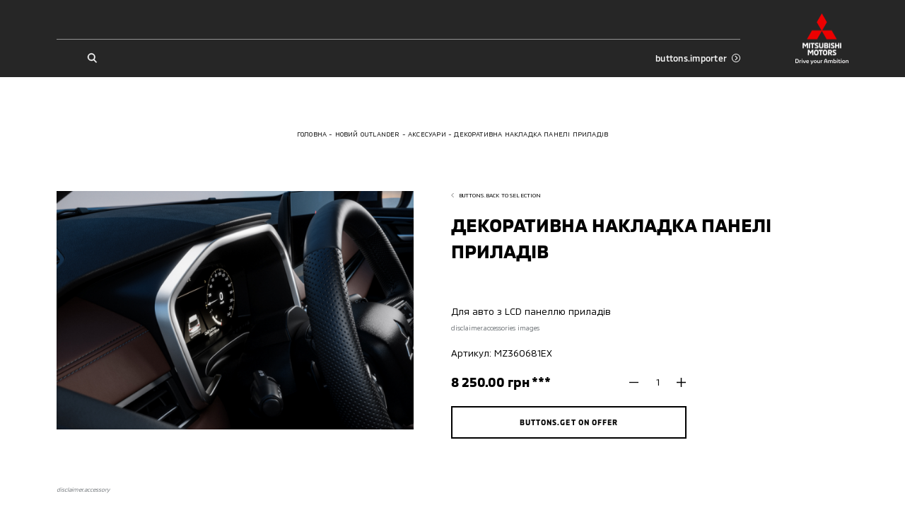

--- FILE ---
content_type: text/html; charset=utf-8
request_url: https://mitsubishi-megacars.com.ua/dg-outlander/accessories/dekorativna-nakladka-paneli-priladiv
body_size: 20382
content:
<!doctype html>
<html data-n-head-ssr lang="uk" data-n-head="%7B%22lang%22:%7B%22ssr%22:%22uk%22%7D%7D">
    <head >
        <meta charset="utf-8">
        <meta name="viewport" content="width=device-width,initial-scale=1,maximum-scale=1,user-scalable=0">

        <!-- Pre-connected resources -->
        <link rel="preconnect" href="https://www.youtube.com/">
        <link rel="preconnect" href="https://www.google.com/">
        <link rel="preconnect" href="https://fonts.gstatic.com/">
        <link rel="preconnect" href="https://maps.googleapis.com/">
        <link rel="preconnect" href="https://cdn.jsdelivr.net/">
        <link rel="preconnect" href="https://cdn.scaleflex.it/">

        <title>ДЕКОРАТИВНА НАКЛАДКА ПАНЕЛІ ПРИЛАДІВ </title><meta data-n-head="ssr" data-hid="charset" charset="utf-8"><meta data-n-head="ssr" data-hid="viewport" name="viewport" content="width=device-width, initial-scale=1.0, maximum-scale=1.0, user-scalable=0"><meta data-n-head="ssr" data-hid="mobile-web-app-capable" name="mobile-web-app-capable" content="yes"><meta data-n-head="ssr" data-hid="apple-mobile-web-app-title" name="apple-mobile-web-app-title" content="Mitsubishi Motors Ukraine"><meta data-n-head="ssr" data-hid="theme-color" name="theme-color" content="#ffffff"><meta data-n-head="ssr" data-hid="og:site_name" name="og:site_name" property="og:site_name" content="Mitsubishi Motors Ukraine"><meta data-n-head="ssr" data-hid="description" name="description" content="ДЕКОРАТИВНА НАКЛАДКА ПАНЕЛІ ПРИЛАДІВ "><meta data-n-head="ssr" data-hid="og:locale" property="og:locale" content="uk"><meta data-n-head="ssr" data-hid="og:type" property="og:type" content="website"><meta data-n-head="ssr" data-hid="og:url" property="og:url" content="https://mitsubishi-megacars.com.ua/dg-outlander/accessories/dekorativna-nakladka-paneli-priladiv"><meta data-n-head="ssr" data-hid="og:title" property="og:title" content="ДЕКОРАТИВНА НАКЛАДКА ПАНЕЛІ ПРИЛАДІВ "><meta data-n-head="ssr" data-hid="og:description" property="og:description" content="ДЕКОРАТИВНА НАКЛАДКА ПАНЕЛІ ПРИЛАДІВ "><meta data-n-head="ssr" data-hid="og:image" property="og:image" content="https://mitsubishi-megacars.com.ua/images/og-image.png"><meta data-n-head="ssr" data-hid="robots" property="robots" content="index, follow"><link data-n-head="ssr" data-hid="shortcut-icon" rel="shortcut icon" href="/_nuxt/icons/icon_64x64.9dfc2d.png"><link data-n-head="ssr" data-hid="apple-touch-icon" rel="apple-touch-icon" href="/_nuxt/icons/icon_512x512.9dfc2d.png" sizes="512x512"><link data-n-head="ssr" rel="manifest" href="/_nuxt/manifest.c7d5d916.json" data-hid="manifest"><link data-n-head="ssr" rel="canonical" href="https://mitsubishi-megacars.com.ua/dg-outlander/accessories/dekorativna-nakladka-paneli-priladiv"><script data-n-head="ssr" data-hid="gtm-script">window['dataLayer']=[];if(!window._gtm_init){window._gtm_init=1;(function(w,n,d,m,e,p){w[d]=(w[d]==1||n[d]=='yes'||n[d]==1||n[m]==1||(w[e]&&w[e][p]&&w[e][p]()))?1:0})(window,navigator,'doNotTrack','msDoNotTrack','external','msTrackingProtectionEnabled');(function(w,d,s,l,x,y){w[x]={};w._gtm_inject=function(i){if(w.doNotTrack||w[x][i])return;w[x][i]=1;w[l]=w[l]||[];w[l].push({'gtm.start':new Date().getTime(),event:'gtm.js'});var f=d.getElementsByTagName(s)[0],j=d.createElement(s);j.async=true;j.src='https://www.googletagmanager.com/gtm.js?id='+i;f.parentNode.insertBefore(j,f);}})(window,document,'script','dataLayer','_gtm_ids','_gtm_inject')};["GTM-KRKTLRN"].forEach(function(i){window._gtm_inject(i)})</script><script data-n-head="ssr" src="https://www.googletagmanager.com/gtag/js?id=UA-119926029-2"></script><script data-n-head="ssr" type="text/javascript" data-body="false">
  window.dataLayer = window.dataLayer || [];
  function gtag(){dataLayer.push(arguments);}
  gtag('js', new Date());

  gtag('config', 'UA-119926029-2');
</script><script data-n-head="ssr" data-hid="nuxt-jsonld-684ad4ef" type="application/ld+json">[{"@context":"http://schema.org","@type":"Organization","brand":"Mitsubishi","sameAs":["https://www.facebook.com/mitsubishi.khmelnitskyy","https://www.youtube.com/channel/UCIE8a8xI1Hgn4u4JmI-4j-Q","https://www.instagram.com/mitsubishi_khmelnitskiy/","https://t.me/MitsubishiMotors_MGK_bot"],"logo":"/images/logo-light.svg","telephone":"","name":"Mitsubishi","url":"https://mitsubishi-megacars.com.ua","address":{"@type":"PostalAddress","addressLocality":"","postalCode":"","streetAddress":""},"email":"","contactPoint":[]}]</script><script data-n-head="ssr" data-hid="nuxt-jsonld-42ecbb91" type="application/ld+json">{"@context":"https://schema.org","@type":"BreadcrumbList","itemListElement":[{"@type":"ListItem","position":1,"item":{"@id":"https://mitsubishi-megacars.com.ua/","name":"Головна"}},{"@type":"ListItem","position":2,"item":{"@id":"https://mitsubishi-megacars.com.ua/dg-outlander","name":"Новий Outlander"}},{"@type":"ListItem","position":3,"item":{"@id":"https://mitsubishi-megacars.com.ua/dg-outlander/accessories","name":"Аксесуари"}},{"@type":"ListItem","position":4,"item":{"@id":"https://mitsubishi-megacars.com.ua/dg-outlander/accessories/dekorativna-nakladka-paneli-priladiv","name":"ДЕКОРАТИВНА НАКЛАДКА ПАНЕЛІ ПРИЛАДІВ"}}]}</script><link rel="preload" href="/_nuxt/90c19a4.modern.js" as="script"><link rel="preload" href="/_nuxt/b32135f.modern.js" as="script"><link rel="preload" href="/_nuxt/b1ff0d8.modern.js" as="script"><link rel="preload" href="/_nuxt/ccdfe56.modern.js" as="script"><link rel="preload" href="/_nuxt/4e4706e.modern.js" as="script"><link rel="preload" href="/_nuxt/a3c145e.modern.js" as="script"><link rel="preload" href="/_nuxt/51a0721.modern.js" as="script"><link rel="preload" href="/_nuxt/b4dfabf.modern.js" as="script"><link rel="preload" href="/_nuxt/7231308.modern.js" as="script"><link rel="preload" href="/_nuxt/1fbbe51.modern.js" as="script"><link rel="preload" href="/_nuxt/0538ee3.modern.js" as="script"><link rel="preload" href="/_nuxt/3f1f721.modern.js" as="script"><link rel="preload" href="/_nuxt/0a82fbe.modern.js" as="script"><style data-vue-ssr-id="622c85b8:0 1427a376:0 45af40d6:0 5052fe66:0 06abc3b4:0 3191d5ad:0 8b4ad838:0 537a01ff:0 4129ead0:0 4c436fb8:0 2f5f7dae:0 52325334:0 73ad39d8:0 03ddf9b8:0 3a604962:0 0a8ee6ee:0 3f333f74:0 54b33ea2:0 27f4e0f8:0 5158f5d5:0 1864dcd6:0 411e7852:0 b306aa50:0 6d8891d9:0 563ba6a8:0 cddbf7ce:0 5f385c44:0 d9304756:0 a09d0046:0 631fe440:0 aa3da1aa:0 be4dabbc:0 f7f6453a:0 48e37bdc:0">@font-face{font-family:swiper-icons;src:url("data:application/font-woff;charset=utf-8;base64, [base64]//wADZ2x5ZgAAAywAAADMAAAD2MHtryVoZWFkAAABbAAAADAAAAA2E2+eoWhoZWEAAAGcAAAAHwAAACQC9gDzaG10eAAAAigAAAAZAAAArgJkABFsb2NhAAAC0AAAAFoAAABaFQAUGG1heHAAAAG8AAAAHwAAACAAcABAbmFtZQAAA/gAAAE5AAACXvFdBwlwb3N0AAAFNAAAAGIAAACE5s74hXjaY2BkYGAAYpf5Hu/j+W2+MnAzMYDAzaX6QjD6/4//Bxj5GA8AuRwMYGkAPywL13jaY2BkYGA88P8Agx4j+/8fQDYfA1AEBWgDAIB2BOoAeNpjYGRgYNBh4GdgYgABEMnIABJzYNADCQAACWgAsQB42mNgYfzCOIGBlYGB0YcxjYGBwR1Kf2WQZGhhYGBiYGVmgAFGBiQQkOaawtDAoMBQxXjg/wEGPcYDDA4wNUA2CCgwsAAAO4EL6gAAeNpj2M0gyAACqxgGNWBkZ2D4/wMA+xkDdgAAAHjaY2BgYGaAYBkGRgYQiAHyGMF8FgYHIM3DwMHABGQrMOgyWDLEM1T9/w8UBfEMgLzE////P/5//f/V/xv+r4eaAAeMbAxwIUYmIMHEgKYAYjUcsDAwsLKxc3BycfPw8jEQA/[base64]/uznmfPFBNODM2K7MTQ45YEAZqGP81AmGGcF3iPqOop0r1SPTaTbVkfUe4HXj97wYE+yNwWYxwWu4v1ugWHgo3S1XdZEVqWM7ET0cfnLGxWfkgR42o2PvWrDMBSFj/IHLaF0zKjRgdiVMwScNRAoWUoH78Y2icB/yIY09An6AH2Bdu/UB+yxopYshQiEvnvu0dURgDt8QeC8PDw7Fpji3fEA4z/PEJ6YOB5hKh4dj3EvXhxPqH/SKUY3rJ7srZ4FZnh1PMAtPhwP6fl2PMJMPDgeQ4rY8YT6Gzao0eAEA409DuggmTnFnOcSCiEiLMgxCiTI6Cq5DZUd3Qmp10vO0LaLTd2cjN4fOumlc7lUYbSQcZFkutRG7g6JKZKy0RmdLY680CDnEJ+UMkpFFe1RN7nxdVpXrC4aTtnaurOnYercZg2YVmLN/d/gczfEimrE/fs/bOuq29Zmn8tloORaXgZgGa78yO9/cnXm2BpaGvq25Dv9S4E9+5SIc9PqupJKhYFSSl47+Qcr1mYNAAAAeNptw0cKwkAAAMDZJA8Q7OUJvkLsPfZ6zFVERPy8qHh2YER+3i/BP83vIBLLySsoKimrqKqpa2hp6+jq6RsYGhmbmJqZSy0sraxtbO3sHRydnEMU4uR6yx7JJXveP7WrDycAAAAAAAH//wACeNpjYGRgYOABYhkgZgJCZgZNBkYGLQZtIJsFLMYAAAw3ALgAeNolizEKgDAQBCchRbC2sFER0YD6qVQiBCv/H9ezGI6Z5XBAw8CBK/m5iQQVauVbXLnOrMZv2oLdKFa8Pjuru2hJzGabmOSLzNMzvutpB3N42mNgZGBg4GKQYzBhYMxJLMlj4GBgAYow/P/PAJJhLM6sSoWKfWCAAwDAjgbRAAB42mNgYGBkAIIbCZo5IPrmUn0hGA0AO8EFTQAA") format("woff");font-weight:400;font-style:normal}:root{--swiper-theme-color:#007aff}.swiper-container{margin-left:auto;margin-right:auto;position:relative;overflow:hidden;list-style:none;padding:0;z-index:1}.swiper-container-vertical>.swiper-wrapper{flex-direction:column}.swiper-wrapper{position:relative;width:100%;height:100%;z-index:1;display:flex;transition-property:transform;box-sizing:content-box}.swiper-container-android .swiper-slide,.swiper-wrapper{transform:translateZ(0)}.swiper-container-multirow>.swiper-wrapper{flex-wrap:wrap}.swiper-container-multirow-column>.swiper-wrapper{flex-wrap:wrap;flex-direction:column}.swiper-container-free-mode>.swiper-wrapper{transition-timing-function:ease-out;margin:0 auto}.swiper-slide{flex-shrink:0;width:100%;height:100%;position:relative;transition-property:transform}.swiper-slide-invisible-blank{visibility:hidden}.swiper-container-autoheight,.swiper-container-autoheight .swiper-slide{height:auto}.swiper-container-autoheight .swiper-wrapper{align-items:flex-start;transition-property:transform,height}.swiper-container-3d{perspective:1200px}.swiper-container-3d .swiper-cube-shadow,.swiper-container-3d .swiper-slide,.swiper-container-3d .swiper-slide-shadow-bottom,.swiper-container-3d .swiper-slide-shadow-left,.swiper-container-3d .swiper-slide-shadow-right,.swiper-container-3d .swiper-slide-shadow-top,.swiper-container-3d .swiper-wrapper{transform-style:preserve-3d}.swiper-container-3d .swiper-slide-shadow-bottom,.swiper-container-3d .swiper-slide-shadow-left,.swiper-container-3d .swiper-slide-shadow-right,.swiper-container-3d .swiper-slide-shadow-top{position:absolute;left:0;top:0;width:100%;height:100%;pointer-events:none;z-index:10}.swiper-container-3d .swiper-slide-shadow-left{background-image:linear-gradient(270deg,rgba(0,0,0,.5),transparent)}.swiper-container-3d .swiper-slide-shadow-right{background-image:linear-gradient(90deg,rgba(0,0,0,.5),transparent)}.swiper-container-3d .swiper-slide-shadow-top{background-image:linear-gradient(0deg,rgba(0,0,0,.5),transparent)}.swiper-container-3d .swiper-slide-shadow-bottom{background-image:linear-gradient(180deg,rgba(0,0,0,.5),transparent)}.swiper-container-css-mode>.swiper-wrapper{overflow:auto;scrollbar-width:none;-ms-overflow-style:none}.swiper-container-css-mode>.swiper-wrapper::-webkit-scrollbar{display:none}.swiper-container-css-mode>.swiper-wrapper>.swiper-slide{scroll-snap-align:start start}.swiper-container-horizontal.swiper-container-css-mode>.swiper-wrapper{-ms-scroll-snap-type:x mandatory;scroll-snap-type:x mandatory}.swiper-container-vertical.swiper-container-css-mode>.swiper-wrapper{-ms-scroll-snap-type:y mandatory;scroll-snap-type:y mandatory}:root{--swiper-navigation-size:44px}.swiper-button-next,.swiper-button-prev{position:absolute;top:50%;width:27px;width:calc(var(--swiper-navigation-size)/44*27);height:44px;height:var(--swiper-navigation-size);margin-top:-22px;margin-top:calc(var(--swiper-navigation-size)*-1/2);z-index:10;cursor:pointer;display:flex;align-items:center;justify-content:center;color:var(--swiper-theme-color);color:var(--swiper-navigation-color,var(--swiper-theme-color))}.swiper-button-next.swiper-button-disabled,.swiper-button-prev.swiper-button-disabled{opacity:.35;cursor:auto;pointer-events:none}.swiper-button-next:after,.swiper-button-prev:after{font-family:swiper-icons;font-size:44px;font-size:var(--swiper-navigation-size);text-transform:none!important;letter-spacing:0;text-transform:none;font-feature-settings:normal,;font-variant:normal;line-height:1}.swiper-button-prev,.swiper-container-rtl .swiper-button-next{left:10px;right:auto}.swiper-button-prev:after,.swiper-container-rtl .swiper-button-next:after{content:"prev"}.swiper-button-next,.swiper-container-rtl .swiper-button-prev{right:10px;left:auto}.swiper-button-next:after,.swiper-container-rtl .swiper-button-prev:after{content:"next"}.swiper-button-next.swiper-button-white,.swiper-button-prev.swiper-button-white{--swiper-navigation-color:#fff}.swiper-button-next.swiper-button-black,.swiper-button-prev.swiper-button-black{--swiper-navigation-color:#000}.swiper-button-lock{display:none}.swiper-pagination{position:absolute;text-align:center;transition:opacity .3s;transform:translateZ(0);z-index:10}.swiper-pagination.swiper-pagination-hidden{opacity:0}.swiper-container-horizontal>.swiper-pagination-bullets,.swiper-pagination-custom,.swiper-pagination-fraction{bottom:10px;left:0;width:100%}.swiper-pagination-bullets-dynamic{overflow:hidden;font-size:0}.swiper-pagination-bullets-dynamic .swiper-pagination-bullet{transform:scale(.33);position:relative}.swiper-pagination-bullets-dynamic .swiper-pagination-bullet-active,.swiper-pagination-bullets-dynamic .swiper-pagination-bullet-active-main{transform:scale(1)}.swiper-pagination-bullets-dynamic .swiper-pagination-bullet-active-prev{transform:scale(.66)}.swiper-pagination-bullets-dynamic .swiper-pagination-bullet-active-prev-prev{transform:scale(.33)}.swiper-pagination-bullets-dynamic .swiper-pagination-bullet-active-next{transform:scale(.66)}.swiper-pagination-bullets-dynamic .swiper-pagination-bullet-active-next-next{transform:scale(.33)}.swiper-pagination-bullet{width:8px;height:8px;display:inline-block;border-radius:50%;background:#000;opacity:.2}button.swiper-pagination-bullet{border:none;margin:0;padding:0;box-shadow:none;-webkit-appearance:none;-moz-appearance:none;appearance:none}.swiper-pagination-clickable .swiper-pagination-bullet{cursor:pointer}.swiper-pagination-bullet-active{opacity:1;background:var(--swiper-theme-color);background:var(--swiper-pagination-color,var(--swiper-theme-color))}.swiper-container-vertical>.swiper-pagination-bullets{right:10px;top:50%;transform:translate3d(0,-50%,0)}.swiper-container-vertical>.swiper-pagination-bullets .swiper-pagination-bullet{margin:6px 0;display:block}.swiper-container-vertical>.swiper-pagination-bullets.swiper-pagination-bullets-dynamic{top:50%;transform:translateY(-50%);width:8px}.swiper-container-vertical>.swiper-pagination-bullets.swiper-pagination-bullets-dynamic .swiper-pagination-bullet{display:inline-block;transition:transform .2s,top .2s}.swiper-container-horizontal>.swiper-pagination-bullets .swiper-pagination-bullet{margin:0 4px}.swiper-container-horizontal>.swiper-pagination-bullets.swiper-pagination-bullets-dynamic{left:50%;transform:translateX(-50%);white-space:nowrap}.swiper-container-horizontal>.swiper-pagination-bullets.swiper-pagination-bullets-dynamic .swiper-pagination-bullet{transition:transform .2s,left .2s}.swiper-container-horizontal.swiper-container-rtl>.swiper-pagination-bullets-dynamic .swiper-pagination-bullet{transition:transform .2s,right .2s}.swiper-pagination-progressbar{background:rgba(0,0,0,.25);position:absolute}.swiper-pagination-progressbar .swiper-pagination-progressbar-fill{background:var(--swiper-theme-color);background:var(--swiper-pagination-color,var(--swiper-theme-color));position:absolute;left:0;top:0;width:100%;height:100%;transform:scale(0);transform-origin:left top}.swiper-container-rtl .swiper-pagination-progressbar .swiper-pagination-progressbar-fill{transform-origin:right top}.swiper-container-horizontal>.swiper-pagination-progressbar,.swiper-container-vertical>.swiper-pagination-progressbar.swiper-pagination-progressbar-opposite{width:100%;height:4px;left:0;top:0}.swiper-container-horizontal>.swiper-pagination-progressbar.swiper-pagination-progressbar-opposite,.swiper-container-vertical>.swiper-pagination-progressbar{width:4px;height:100%;left:0;top:0}.swiper-pagination-white{--swiper-pagination-color:#fff}.swiper-pagination-black{--swiper-pagination-color:#000}.swiper-pagination-lock{display:none}.swiper-scrollbar{border-radius:10px;position:relative;-ms-touch-action:none;background:rgba(0,0,0,.1)}.swiper-container-horizontal>.swiper-scrollbar{position:absolute;left:1%;bottom:3px;z-index:50;height:5px;width:98%}.swiper-container-vertical>.swiper-scrollbar{position:absolute;right:3px;top:1%;z-index:50;width:5px;height:98%}.swiper-scrollbar-drag{height:100%;width:100%;position:relative;background:rgba(0,0,0,.5);border-radius:10px;left:0;top:0}.swiper-scrollbar-cursor-drag{cursor:move}.swiper-scrollbar-lock{display:none}.swiper-zoom-container{width:100%;height:100%;display:flex;justify-content:center;align-items:center;text-align:center}.swiper-zoom-container>canvas,.swiper-zoom-container>img,.swiper-zoom-container>svg{max-width:100%;max-height:100%;-o-object-fit:contain;object-fit:contain}.swiper-slide-zoomed{cursor:move}.swiper-lazy-preloader{width:42px;height:42px;position:absolute;left:50%;top:50%;margin-left:-21px;margin-top:-21px;z-index:10;transform-origin:50%;animation:swiper-preloader-spin 1s linear infinite;box-sizing:border-box;border-left:4px solid var(--swiper-theme-color);border-bottom:4px solid var(--swiper-theme-color);border-right:4px solid var(--swiper-theme-color);border:4px solid var(--swiper-preloader-color,var(--swiper-theme-color));border-radius:50%;border-top:4px solid transparent}.swiper-lazy-preloader-white{--swiper-preloader-color:#fff}.swiper-lazy-preloader-black{--swiper-preloader-color:#000}@keyframes swiper-preloader-spin{to{transform:rotate(1turn)}}.swiper-container .swiper-notification{position:absolute;left:0;top:0;pointer-events:none;opacity:0;z-index:-1000}.swiper-container-fade.swiper-container-free-mode .swiper-slide{transition-timing-function:ease-out}.swiper-container-fade .swiper-slide{pointer-events:none;transition-property:opacity}.swiper-container-fade .swiper-slide .swiper-slide{pointer-events:none}.swiper-container-fade .swiper-slide-active,.swiper-container-fade .swiper-slide-active .swiper-slide-active{pointer-events:auto}.swiper-container-cube{overflow:visible}.swiper-container-cube .swiper-slide{pointer-events:none;backface-visibility:hidden;z-index:1;visibility:hidden;transform-origin:0 0;width:100%;height:100%}.swiper-container-cube .swiper-slide .swiper-slide{pointer-events:none}.swiper-container-cube.swiper-container-rtl .swiper-slide{transform-origin:100% 0}.swiper-container-cube .swiper-slide-active,.swiper-container-cube .swiper-slide-active .swiper-slide-active{pointer-events:auto}.swiper-container-cube .swiper-slide-active,.swiper-container-cube .swiper-slide-next,.swiper-container-cube .swiper-slide-next+.swiper-slide,.swiper-container-cube .swiper-slide-prev{pointer-events:auto;visibility:visible}.swiper-container-cube .swiper-slide-shadow-bottom,.swiper-container-cube .swiper-slide-shadow-left,.swiper-container-cube .swiper-slide-shadow-right,.swiper-container-cube .swiper-slide-shadow-top{z-index:0;backface-visibility:hidden}.swiper-container-cube .swiper-cube-shadow{position:absolute;left:0;bottom:0;width:100%;height:100%;opacity:.6;z-index:0}.swiper-container-cube .swiper-cube-shadow:before{content:"";background:#000;position:absolute;left:0;top:0;bottom:0;right:0;filter:blur(50px)}.swiper-container-flip{overflow:visible}.swiper-container-flip .swiper-slide{pointer-events:none;backface-visibility:hidden;z-index:1}.swiper-container-flip .swiper-slide .swiper-slide{pointer-events:none}.swiper-container-flip .swiper-slide-active,.swiper-container-flip .swiper-slide-active .swiper-slide-active{pointer-events:auto}.swiper-container-flip .swiper-slide-shadow-bottom,.swiper-container-flip .swiper-slide-shadow-left,.swiper-container-flip .swiper-slide-shadow-right,.swiper-container-flip .swiper-slide-shadow-top{z-index:0;backface-visibility:hidden}
._reset-styles{padding:0;font-family:inherit;font-size:100%;text-decoration:none;border:0;background:unset}._stretch{position:absolute;top:0;right:0;left:0;bottom:0;width:100%;height:100%}._fit{-o-object-fit:cover;object-fit:cover;-o-object-position:center;object-position:center}._centered-content{display:flex;align-items:center;justify-content:center}
*,:after,:before{box-sizing:border-box;-webkit-text-size-adjust:none}:active,:focus,:hover{outline:0!important}body{margin:0;font-family:"MMC",sans-serif,-apple-system,LandRoverWeb,"Segoe UI",Roboto,"Helvetica Neue",Arial,"Noto Sans","Apple Color Emoji","Segoe UI Emoji","Segoe UI Symbol","Noto Color Emoji";position:relative;overflow-x:hidden;font-size:3.7333333333vw;font-weight:400;line-height:1.2;background-color:#fff;font-size-adjust:none;-webkit-tap-highlight-color:rgba(0,0,0,0);overflow-anchor:none}@media(min-width:760px){body{font-size:2.1052631579vw}}@media(min-width:1200px){body{font-size:1.1979166667vw}}h1,h2,h3,h4,h5,h6{margin-top:0;margin-bottom:0}blockquote{margin:0;padding:0}p{margin-top:0;margin-bottom:0}svg{width:100%;height:100%}ol,ul{margin-top:0;padding:0}ol,ol ol,ol ul,ul,ul ol,ul ul{margin-bottom:0}b,strong{font-weight:bolder}small{font-size:80%}button,input,optgroup,select,textarea{margin:0;font-family:inherit;font-size:inherit;line-height:inherit}input,textarea{outline:none;border-radius:0}button{outline:none!important;background:none;border:none;padding:0;cursor:pointer}form :-webkit-autofill,form :-webkit-autofill:active,form :-webkit-autofill:focus,form :-webkit-autofill:hover{background-color:hsla(0,0%,100%,0)!important;-webkit-text-fill-color:#000!important;color:#000!important;-webkit-transition:background-color 1000000s cubic-bezier(.4,0,1,1) 0s;transition:background-color 1000000s cubic-bezier(.4,0,1,1) 0s}@font-face{font-family:"MMC";src:url(/fonts/MMC-Regular.woff) format("woff");font-weight:400;font-style:normal;font-display:swap}@font-face{font-family:"MMC";src:url(/fonts/MMC-Medium.woff) format("woff");font-weight:500;font-style:normal;font-display:swap}@font-face{font-family:"MMC";src:url(/fonts/MMC-Bold.woff) format("woff");font-weight:700;font-style:normal;font-display:swap}@font-face{font-family:"MMC OFFICE";src:url(/fonts/MMC-Regular.woff) format("woff");font-weight:400;font-style:normal;font-display:swap}@font-face{font-family:"MMC OFFICE";src:url(/fonts/MMC-Medium.woff) format("woff");font-weight:500;font-style:normal;font-display:swap}@font-face{font-family:"MMC OFFICE";src:url(/fonts/MMC-Bold.woff) format("woff");font-weight:700;font-style:normal;font-display:swap}html{height:100%}.-overflowed{height:100%;overflow:hidden}#__nuxt{max-width:100%;min-height:100%}.lazyload:not(.-no-anim),.lazyloading:not(.-no-anim){opacity:0}.lazyloaded:not(.-no-anim){opacity:1;transition:opacity .3s ease}.fade-enter-active,.fade-leave-active{transition:opacity .3s}.fade-enter,.fade-leave-to{opacity:0}.swiper-pagination{left:0;width:100%}.swiper-pagination .swiper-pagination-bullet{margin:0 1.0666666667vw;background-color:currentColor;opacity:.4}@media(min-width:760px){.swiper-pagination .swiper-pagination-bullet{margin:0 .5263157895vw}}@media(min-width:1200px){.swiper-pagination .swiper-pagination-bullet{margin:0 .2083333333vw}}.swiper-pagination .swiper-pagination-bullet-active{opacity:1}.plyr{height:100%;width:100%}.embed-wrapper .plyr__poster,.video-wrapper .plyr__poster{background-size:cover}.pac-container{z-index:1051;padding:3.2vw;border:.5333333333vw solid #000;border-top:none;background-color:#fff;box-shadow:none}@media(min-width:760px){.pac-container{padding:1.9736842105vw;border-width:.2631578947vw}}@media(min-width:1200px){.pac-container{padding:1.0416666667vw;border-width:.15625vw}}.pac-container:after{display:none}.pac-container .pac-item,.pac-container .pac-item-query{padding:0;font-size:3.7333333333vw;font-weight:400;line-height:1.6;border:none;letter-spacing:.02em}@media(min-width:760px){.pac-container .pac-item,.pac-container .pac-item-query{font-size:2.3684210526vw}}@media(min-width:1200px){.pac-container .pac-item,.pac-container .pac-item-query{font-size:1.0416666667vw;line-height:1.75}}.pac-container .pac-item:not(:last-of-type){margin-bottom:4vw}@media(min-width:760px){.pac-container .pac-item:not(:last-of-type){margin-bottom:1.9736842105vw}}@media(min-width:1200px){.pac-container .pac-item:not(:last-of-type){margin-bottom:.78125vw}}.pac-container .pac-item-query{padding-right:.8vw}@media(min-width:760px){.pac-container .pac-item-query{padding-right:.3947368421vw}}@media(min-width:1200px){.pac-container .pac-item-query{padding-right:.15625vw}}.pac-container .pac-icon{display:none}.ps__rail-y{width:2.6666666667vw!important;opacity:1!important;background-color:#e3e5e6!important;border-radius:0!important}@media(min-width:760px){.ps__rail-y{width:1.3157894737vw!important}}@media(min-width:1200px){.ps__rail-y{width:.5208333333vw!important}}.ps__thumb-y{right:0!important;width:2.6666666667vw!important;opacity:1!important;background-color:#bfc2c4;border-radius:0!important}@media(min-width:760px){.ps__thumb-y{width:1.3157894737vw!important}}@media(min-width:1200px){.ps__thumb-y{width:.5208333333vw!important}}
main:not(.error-views):not(.accessory):not(.all-accessories){min-height:100vh}.default .page-content>:not(:only-child):not(:empty):first-child,.default .section{margin-top:21.3333333333vw}@media(min-width:760px){.default .page-content>:not(:only-child):not(:empty):first-child,.default .section{margin-top:13.1578947368vw}}@media(min-width:1200px){.default .page-content>:not(:only-child):not(:empty):first-child,.default .section{margin-top:7.8125vw}}.section.block-page-description .page-content>:not(:only-child):not(:empty):first-child{margin-top:0}@media(max-width:759.98px){.default .section{position:relative}.default .section:not(:last-of-type):after{position:absolute;bottom:-10.6666666667vw;right:4vw;left:4vw;border-bottom:.2666666667vw solid #bfc2c4;content:""}}@media(max-width:759.98px){.default.credit .section{position:relative}.default.credit .section:not(.block-credit-catalog):after{position:absolute;bottom:-10.6666666667vw;right:4vw;left:4vw;border-bottom:.2666666667vw solid #bfc2c4;content:""}}.default.-indent{padding-top:20vw}@media(min-width:760px){.default.-indent{padding-top:9.8684210526vw}}@media(min-width:1200px){.default.-indent{padding-top:6.25vw}}.default.-indent.-dealer{padding-top:24vw}@media(min-width:760px){.default.-indent.-dealer{padding-top:10.5263157895vw}}@media(min-width:1200px){.default.-indent.-dealer{padding-top:8.5416666667vw}}.default.-indent.-dealer.-sub-indent{padding-top:32vw}@media(min-width:760px){.default.-indent.-dealer.-sub-indent{padding-top:15.7894736842vw}}@media(min-width:1200px){.default.-indent.-dealer.-sub-indent{padding-top:11.6666666667vw}}.default.-sub-indent{padding-top:32vw}@media(min-width:760px){.default.-sub-indent{padding-top:15.7894736842vw}}@media(min-width:1200px){.default.-sub-indent{padding-top:9.375vw}}.default.-indent.-tradein-indent{padding-top:32vw}@media(min-width:760px){.default.-indent.-tradein-indent{padding-top:15.7894736842vw}}@media(min-width:1200px){.default.-indent.-tradein-indent{padding-top:12.7604166667vw}}.default.-indent.accessory,.default.-indent.car-accessories{padding-top:32vw}@media(min-width:760px){.default.-indent.accessory,.default.-indent.car-accessories{padding-top:15.7894736842vw}}@media(min-width:1200px){.default.-indent.accessory,.default.-indent.car-accessories{padding-top:10.9375vw}}.footer{margin-top:32vw}@media(min-width:760px){.footer{margin-top:19.7368421053vw}}@media(min-width:1200px){.footer{margin-top:10.4166666667vw}}.breadcrumbs{margin-top:5.3333333333vw}@media(min-width:760px){.breadcrumbs{margin-top:3.9473684211vw}}@media(min-width:1200px){.breadcrumbs{margin-top:2.0833333333vw}}.page-title{padding:0 4vw;margin-top:5.3333333333vw;text-align:center}@media(min-width:760px){.page-title{margin-top:3.9473684211vw}}@media(min-width:1200px){.page-title{max-width:81.25vw;padding:0;margin:2.0833333333vw auto 0}}.section.block-share{margin-top:16vw}@media(min-width:760px){.section.block-share{margin-top:7.8947368421vw}}@media(min-width:1200px){.section.block-share{margin-top:4.6875vw}}.section.block-share:after{display:none}@media(min-width:1200px){.block-select.section+.page-content+.page-content+.page-content+.section,.block-select.section+.page-content+.page-content+.section,.block-select.section+.page-content+.section,.block-select.section+.section,.section+.block-select.section,.section+.page-content+.block-select.section,.section+.page-content+.page-content+.block-select.section,.section+.page-content+.page-content+.page-content+.block-select.section{margin-top:0}}.section.block-news-catalog{margin-top:16vw}@media(min-width:760px){.section.block-news-catalog{margin-top:7.8947368421vw}}@media(min-width:1200px){.section.block-news-catalog{margin-top:4.1666666667vw}}.default .block-posts-categories{margin-top:16vw}@media(min-width:760px){.default .block-posts-categories{margin-top:7.8947368421vw}}@media(min-width:1200px){.default .block-posts-categories{margin-top:4.1666666667vw}}.default .block-posts-categories+.block-news-catalog{margin-top:8vw}@media(min-width:760px){.default .block-posts-categories+.block-news-catalog{margin-top:3.9473684211vw}}@media(min-width:1200px){.default .block-posts-categories+.block-news-catalog{margin-top:4.1666666667vw}}.section.block-contacts:first-of-type{margin-top:16vw}@media(min-width:760px){.section.block-contacts:first-of-type{margin-top:7.8947368421vw}}@media(min-width:1200px){.section.block-contacts:first-of-type{margin-top:4.1666666667vw}}.all-cars .section.block-model-catalog{margin-top:10.6666666667vw}@media(min-width:760px){.all-cars .section.block-model-catalog{margin-top:5.2631578947vw}}@media(min-width:1200px){.all-cars .section.block-model-catalog{margin-top:4.1666666667vw}}.default .block-product{margin-top:8vw}@media(min-width:760px){.default .block-product{margin-top:6.5789473684vw}}@media(min-width:1200px){.default .block-product{margin-top:5.2083333333vw}}.default.car-accessories .section:first-of-type{margin-top:16vw}@media(min-width:760px){.default.car-accessories .section:first-of-type{margin-top:7.8947368421vw}}@media(min-width:1200px){.default.car-accessories .section:first-of-type{margin-top:4.1666666667vw}}@media(max-width:759.98px){.default.car-accessories .section{position:relative}.default.car-accessories .section:after{position:absolute;bottom:-10.6666666667vw;right:4vw;left:4vw;border-bottom:.2666666667vw solid #bfc2c4;content:""}}.default.car-accessories .section.block-accessories-catalog:after{display:none}.section.block-accessories{margin-top:18.6666666667vw}@media(min-width:760px){.section.block-accessories{margin-top:10.5263157895vw}}@media(min-width:1200px){.section.block-accessories{margin-top:5.2083333333vw}}@media(min-width:1200px){.default .page-content>:not(.section){max-width:62.5vw}}@media(min-width:1200px){.block-page-description .page-content>:not(.section),.default-wide .page-content>:not(.section),.new .page-content>:not(.section),.share .page-content>:not(.section){max-width:81.25vw}}.block-page-description .page-content>a,.block-page-description .page-content>blockquote,.block-page-description .page-content>div:not(.section),.block-page-description .page-content>div:not(.section)>a,.block-page-description .page-content>div:not(.section)>blockquote,.block-page-description .page-content>div:not(.section)>div:not(.section),.block-page-description .page-content>div:not(.section)>ol,.block-page-description .page-content>div:not(.section)>p,.block-page-description .page-content>div:not(.section)>ul,.block-page-description .page-content>ol,.block-page-description .page-content>p,.block-page-description .page-content>ul{font-size:3.2vw;line-height:1.4;color:#686d71}@media(min-width:760px){.block-page-description .page-content>a,.block-page-description .page-content>blockquote,.block-page-description .page-content>div:not(.section),.block-page-description .page-content>div:not(.section)>a,.block-page-description .page-content>div:not(.section)>blockquote,.block-page-description .page-content>div:not(.section)>div:not(.section),.block-page-description .page-content>div:not(.section)>ol,.block-page-description .page-content>div:not(.section)>p,.block-page-description .page-content>div:not(.section)>ul,.block-page-description .page-content>ol,.block-page-description .page-content>p,.block-page-description .page-content>ul{font-size:1.8421052632vw}}@media(min-width:1200px){.block-page-description .page-content>a,.block-page-description .page-content>blockquote,.block-page-description .page-content>div:not(.section),.block-page-description .page-content>div:not(.section)>a,.block-page-description .page-content>div:not(.section)>blockquote,.block-page-description .page-content>div:not(.section)>div:not(.section),.block-page-description .page-content>div:not(.section)>ol,.block-page-description .page-content>div:not(.section)>p,.block-page-description .page-content>div:not(.section)>ul,.block-page-description .page-content>ol,.block-page-description .page-content>p,.block-page-description .page-content>ul{font-size:.7291666667vw}}.block-page-description .page-content>blockquote,.block-page-description .page-content>div:not(.section),.block-page-description .page-content>div:not(.section)>blockquote,.block-page-description .page-content>div:not(.section)>div:not(.section),.block-page-description .page-content>div:not(.section)>iframe,.block-page-description .page-content>div:not(.section)>img,.block-page-description .page-content>div:not(.section)>ol,.block-page-description .page-content>div:not(.section)>p,.block-page-description .page-content>div:not(.section)>table,.block-page-description .page-content>div:not(.section)>ul,.block-page-description .page-content>iframe,.block-page-description .page-content>img,.block-page-description .page-content>ol,.block-page-description .page-content>p,.block-page-description .page-content>table,.block-page-description .page-content>ul{margin-top:4vw}@media(min-width:760px){.block-page-description .page-content>blockquote,.block-page-description .page-content>div:not(.section),.block-page-description .page-content>div:not(.section)>blockquote,.block-page-description .page-content>div:not(.section)>div:not(.section),.block-page-description .page-content>div:not(.section)>iframe,.block-page-description .page-content>div:not(.section)>img,.block-page-description .page-content>div:not(.section)>ol,.block-page-description .page-content>div:not(.section)>p,.block-page-description .page-content>div:not(.section)>table,.block-page-description .page-content>div:not(.section)>ul,.block-page-description .page-content>iframe,.block-page-description .page-content>img,.block-page-description .page-content>ol,.block-page-description .page-content>p,.block-page-description .page-content>table,.block-page-description .page-content>ul{margin-top:1.9736842105vw}}@media(min-width:1200px){.block-page-description .page-content>blockquote,.block-page-description .page-content>div:not(.section),.block-page-description .page-content>div:not(.section)>blockquote,.block-page-description .page-content>div:not(.section)>div:not(.section),.block-page-description .page-content>div:not(.section)>iframe,.block-page-description .page-content>div:not(.section)>img,.block-page-description .page-content>div:not(.section)>ol,.block-page-description .page-content>div:not(.section)>p,.block-page-description .page-content>div:not(.section)>table,.block-page-description .page-content>div:not(.section)>ul,.block-page-description .page-content>iframe,.block-page-description .page-content>img,.block-page-description .page-content>ol,.block-page-description .page-content>p,.block-page-description .page-content>table,.block-page-description .page-content>ul{margin-top:1.0416666667vw}}.table-wrapper{max-width:100%;overflow:auto}.page-content>:not(.section){border-top:.1px solid transparent;margin-right:4vw;margin-left:4vw}@media(min-width:1200px){.page-content>:not(.section){margin-right:auto;margin-left:auto}}.page-content>a,.page-content>blockquote,.page-content>div:not(.section),.page-content>div:not(.section)>a,.page-content>div:not(.section)>blockquote,.page-content>div:not(.section)>div:not(.section),.page-content>div:not(.section)>ol,.page-content>div:not(.section)>p,.page-content>div:not(.section)>ul,.page-content>ol,.page-content>p,.page-content>ul{font-size:3.7333333333vw;line-height:1.65}@media(min-width:760px){.page-content>a,.page-content>blockquote,.page-content>div:not(.section),.page-content>div:not(.section)>a,.page-content>div:not(.section)>blockquote,.page-content>div:not(.section)>div:not(.section),.page-content>div:not(.section)>ol,.page-content>div:not(.section)>p,.page-content>div:not(.section)>ul,.page-content>ol,.page-content>p,.page-content>ul{font-size:2.1052631579vw}}@media(min-width:1200px){.page-content>a,.page-content>blockquote,.page-content>div:not(.section),.page-content>div:not(.section)>a,.page-content>div:not(.section)>blockquote,.page-content>div:not(.section)>div:not(.section),.page-content>div:not(.section)>ol,.page-content>div:not(.section)>p,.page-content>div:not(.section)>ul,.page-content>ol,.page-content>p,.page-content>ul{font-size:1.1979166667vw;line-height:1.7}}.page-content>blockquote,.page-content>div:not(.section),.page-content>div:not(.section)>blockquote,.page-content>div:not(.section)>div:not(.section),.page-content>div:not(.section)>iframe,.page-content>div:not(.section)>img,.page-content>div:not(.section)>ol,.page-content>div:not(.section)>p:not(:empty),.page-content>div:not(.section)>table,.page-content>div:not(.section)>ul,.page-content>iframe,.page-content>img,.page-content>ol,.page-content>p:not(:empty),.page-content>table,.page-content>ul{margin-top:6.6666666667vw}@media(min-width:760px){.page-content>blockquote,.page-content>div:not(.section),.page-content>div:not(.section)>blockquote,.page-content>div:not(.section)>div:not(.section),.page-content>div:not(.section)>iframe,.page-content>div:not(.section)>img,.page-content>div:not(.section)>ol,.page-content>div:not(.section)>p:not(:empty),.page-content>div:not(.section)>table,.page-content>div:not(.section)>ul,.page-content>iframe,.page-content>img,.page-content>ol,.page-content>p:not(:empty),.page-content>table,.page-content>ul{margin-top:3.2894736842vw}}@media(min-width:1200px){.page-content>blockquote,.page-content>div:not(.section),.page-content>div:not(.section)>blockquote,.page-content>div:not(.section)>div:not(.section),.page-content>div:not(.section)>iframe,.page-content>div:not(.section)>img,.page-content>div:not(.section)>ol,.page-content>div:not(.section)>p:not(:empty),.page-content>div:not(.section)>table,.page-content>div:not(.section)>ul,.page-content>iframe,.page-content>img,.page-content>ol,.page-content>p:not(:empty),.page-content>table,.page-content>ul{margin-top:1.5625vw}}.page-content>div:not(.section)>div:not(.section) iframe,.page-content>div:not(.section)>div:not(.section) img,.page-content>div:not(.section)>p iframe,.page-content>div:not(.section)>p img,.page-content>div:not(.section) iframe,.page-content>div:not(.section) img,.page-content>p iframe,.page-content>p img{width:100%}@media(min-width:1200px){.page-content>div:not(.section)>div:not(.section) iframe,.page-content>div:not(.section)>div:not(.section) img,.page-content>div:not(.section)>p iframe,.page-content>div:not(.section)>p img,.page-content>div:not(.section) iframe,.page-content>div:not(.section) img,.page-content>p iframe,.page-content>p img{width:77%}}.page-content>div:not(.section)>div:not(.section) iframe,.page-content>div:not(.section)>p iframe,.page-content>div:not(.section) iframe,.page-content>p iframe{height:52vw}@media(min-width:1200px){.page-content>div:not(.section)>div:not(.section) iframe,.page-content>div:not(.section)>p iframe,.page-content>div:not(.section) iframe,.page-content>p iframe{height:35vw}}.page-content>blockquote,.page-content>div:not(.section)>blockquote{position:relative;padding-left:17.3333333333vw;background-image:url("data:image/svg+xml;charset=utf-8,%3Csvg xmlns='http://www.w3.org/2000/svg' viewBox='0 0 40 34'%3E%3Cpath data-name='Path 1706' d='M22.857 0v17h11.429a11.394 11.394 0 01-11.429 11.333V34A17.091 17.091 0 0040 17V0z'/%3E%3Cpath data-name='Path 1707' d='M0 17h11.429A11.394 11.394 0 010 28.333V34a17.091 17.091 0 0017.143-17V0H0z'/%3E%3C/svg%3E");background-size:6.9333333333vw 5.3333333333vw;background-repeat:no-repeat;background-position:4vw 1.3333333333vw}@media(min-width:760px){.page-content>blockquote,.page-content>div:not(.section)>blockquote{padding-left:10.5263157895vw;background-size:3.4210526316vw 2.6315789474vw;background-position:3.9473684211vw 1.3157894737vw}}@media(min-width:1200px){.page-content>blockquote,.page-content>div:not(.section)>blockquote{padding-left:4.1666666667vw;background-size:2.0833333333vw 1.7708333333vw;background-position:0 .5208333333vw}}.page-content>.table-wrapper table,.page-content>div:not(.section)>.table-wrapper table{border-collapse:collapse}.page-content>.table-wrapper table th,.page-content>div:not(.section)>.table-wrapper table th{font-weight:400;background-color:#e3e5e6}.page-content>.table-wrapper table td,.page-content>div:not(.section)>.table-wrapper table td{color:#686d71}.page-content>.table-wrapper table td,.page-content>.table-wrapper table th,.page-content>div:not(.section)>.table-wrapper table td,.page-content>div:not(.section)>.table-wrapper table th{min-width:40vw;padding:2.6666666667vw 4vw;font-size:3.2vw;line-height:1.5;border:.2666666667vw solid #000}@media(min-width:760px){.page-content>.table-wrapper table td,.page-content>.table-wrapper table th,.page-content>div:not(.section)>.table-wrapper table td,.page-content>div:not(.section)>.table-wrapper table th{min-width:26.3157894737vw;padding:1.9736842105vw 3.2894736842vw;font-size:1.8421052632vw;border-width:.1315789474vw}}@media(min-width:1200px){.page-content>.table-wrapper table td,.page-content>.table-wrapper table th,.page-content>div:not(.section)>.table-wrapper table td,.page-content>div:not(.section)>.table-wrapper table th{min-width:13.0208333333vw;padding:.78125vw 1.3020833333vw;font-size:.9895833333vw;border-width:.0520833333vw}}.page-content>div:not(.section)>ol,.page-content>div:not(.section)>ul,.page-content>ol,.page-content>ul{list-style-position:inside}.page-content>div:not(.section)>ol li:not(:last-of-type),.page-content>div:not(.section)>ul li:not(:last-of-type),.page-content>ol li:not(:last-of-type),.page-content>ul li:not(:last-of-type){margin-bottom:2.6666666667vw}@media(min-width:760px){.page-content>div:not(.section)>ol li:not(:last-of-type),.page-content>div:not(.section)>ul li:not(:last-of-type),.page-content>ol li:not(:last-of-type),.page-content>ul li:not(:last-of-type){margin-bottom:1.9736842105vw}}@media(min-width:1200px){.page-content>div:not(.section)>ol li:not(:last-of-type),.page-content>div:not(.section)>ul li:not(:last-of-type),.page-content>ol li:not(:last-of-type),.page-content>ul li:not(:last-of-type){margin-bottom:1.0416666667vw}}.page-content>* a,.page-content>a,.page-content>div:not(.section)>* a,.page-content>div:not(.section)>a{color:inherit;transition:color .3s}.page-content>* a:active,.page-content>* a:focus,.page-content>* a:hover,.page-content>a:active,.page-content>a:focus,.page-content>a:hover,.page-content>div:not(.section)>* a:active,.page-content>div:not(.section)>* a:focus,.page-content>div:not(.section)>* a:hover,.page-content>div:not(.section)>a:active,.page-content>div:not(.section)>a:focus,.page-content>div:not(.section)>a:hover{color:#ed0000}.page-content>* a.editor-button-link,.page-content>* a[download]:not(.link),.page-content>a.editor-button-link,.page-content>a[download]:not(.link),.page-content>div:not(.section)>* a.editor-button-link,.page-content>div:not(.section)>* a[download]:not(.link),.page-content>div:not(.section)>a.editor-button-link,.page-content>div:not(.section)>a[download]:not(.link){display:inline-block;max-width:100%;overflow:hidden;padding:3.8666666667vw 2.6666666667vw;font-size:3.4666666667vw;font-weight:700;line-height:1.2;color:#fff;text-transform:uppercase;text-align:center;text-decoration:none;white-space:nowrap;text-overflow:ellipsis;background-size:400% 400%;background-position:0 50%;transition:color .3s ease-in-out,background-position .3s ease-in-out,border-color .3s ease-in-out;background-color:#ed0000;background-image:linear-gradient(-60deg,#000 50%,#ed0000 0)}@media(min-width:760px){.page-content>* a.editor-button-link,.page-content>* a[download]:not(.link),.page-content>a.editor-button-link,.page-content>a[download]:not(.link),.page-content>div:not(.section)>* a.editor-button-link,.page-content>div:not(.section)>* a[download]:not(.link),.page-content>div:not(.section)>a.editor-button-link,.page-content>div:not(.section)>a[download]:not(.link){padding:1.9736842105vw 3.2894736842vw;font-size:1.8421052632vw}}@media(min-width:1200px){.page-content>* a.editor-button-link,.page-content>* a[download]:not(.link),.page-content>a.editor-button-link,.page-content>a[download]:not(.link),.page-content>div:not(.section)>* a.editor-button-link,.page-content>div:not(.section)>* a[download]:not(.link),.page-content>div:not(.section)>a.editor-button-link,.page-content>div:not(.section)>a[download]:not(.link){padding:1.171875vw 1.3020833333vw;font-size:.8333333333vw}.page-content>* a.editor-button-link:active,.page-content>* a.editor-button-link:focus,.page-content>* a.editor-button-link:hover,.page-content>* a[download]:not(.link):active,.page-content>* a[download]:not(.link):focus,.page-content>* a[download]:not(.link):hover,.page-content>a.editor-button-link:active,.page-content>a.editor-button-link:focus,.page-content>a.editor-button-link:hover,.page-content>a[download]:not(.link):active,.page-content>a[download]:not(.link):focus,.page-content>a[download]:not(.link):hover,.page-content>div:not(.section)>* a.editor-button-link:active,.page-content>div:not(.section)>* a.editor-button-link:focus,.page-content>div:not(.section)>* a.editor-button-link:hover,.page-content>div:not(.section)>* a[download]:not(.link):active,.page-content>div:not(.section)>* a[download]:not(.link):focus,.page-content>div:not(.section)>* a[download]:not(.link):hover,.page-content>div:not(.section)>a.editor-button-link:active,.page-content>div:not(.section)>a.editor-button-link:focus,.page-content>div:not(.section)>a.editor-button-link:hover,.page-content>div:not(.section)>a[download]:not(.link):active,.page-content>div:not(.section)>a[download]:not(.link):focus,.page-content>div:not(.section)>a[download]:not(.link):hover{color:#fff;background-position:99% 50%}}.page-content>div:not(.section)>h1,.page-content>div:not(.section)>h2,.page-content>div:not(.section)>h3,.page-content>div:not(.section)>h4,.page-content>div:not(.section)>h5,.page-content>div:not(.section)>h6,.page-content>h1,.page-content>h2,.page-content>h3,.page-content>h4,.page-content>h5,.page-content>h6{padding:0 4vw;margin-top:6.6666666667vw;font-weight:700;line-height:1.4;letter-spacing:.02em}@media(min-width:760px){.page-content>div:not(.section)>h1,.page-content>div:not(.section)>h2,.page-content>div:not(.section)>h3,.page-content>div:not(.section)>h4,.page-content>div:not(.section)>h5,.page-content>div:not(.section)>h6,.page-content>h1,.page-content>h2,.page-content>h3,.page-content>h4,.page-content>h5,.page-content>h6{margin-top:3.2894736842vw}}@media(min-width:1200px){.page-content>div:not(.section)>h1,.page-content>div:not(.section)>h2,.page-content>div:not(.section)>h3,.page-content>div:not(.section)>h4,.page-content>div:not(.section)>h5,.page-content>div:not(.section)>h6,.page-content>h1,.page-content>h2,.page-content>h3,.page-content>h4,.page-content>h5,.page-content>h6{padding:0;margin-top:1.5625vw}}.page-content>div:not(.section)>h1,.page-content>h1{font-size:5.3333333333vw}@media(min-width:760px){.page-content>div:not(.section)>h1,.page-content>h1{font-size:2.8947368421vw}}@media(min-width:1200px){.page-content>div:not(.section)>h1,.page-content>h1{font-size:2.6041666667vw}}.page-content>div:not(.section)>h2,.page-content>h2{font-size:5.0666666667vw}@media(min-width:760px){.page-content>div:not(.section)>h2,.page-content>h2{font-size:2.7631578947vw}}@media(min-width:1200px){.page-content>div:not(.section)>h2,.page-content>h2{font-size:2.2916666667vw}}.page-content>div:not(.section)>h3,.page-content>h3{font-size:4.8vw}@media(min-width:760px){.page-content>div:not(.section)>h3,.page-content>h3{font-size:2.6315789474vw}}@media(min-width:1200px){.page-content>div:not(.section)>h3,.page-content>h3{font-size:2.03125vw}}.page-content>div:not(.section)>h4,.page-content>div:not(.section)>table caption,.page-content>h4,.page-content>table caption{font-size:4.5333333333vw}@media(min-width:760px){.page-content>div:not(.section)>h4,.page-content>div:not(.section)>table caption,.page-content>h4,.page-content>table caption{font-size:2.5vw}}@media(min-width:1200px){.page-content>div:not(.section)>h4,.page-content>div:not(.section)>table caption,.page-content>h4,.page-content>table caption{font-size:1.7708333333vw}}.page-content>div:not(.section)>h5,.page-content>h5{font-size:4.2666666667vw}@media(min-width:760px){.page-content>div:not(.section)>h5,.page-content>h5{font-size:2.3684210526vw}}@media(min-width:1200px){.page-content>div:not(.section)>h5,.page-content>h5{font-size:1.5104166667vw}}.page-content>div:not(.section)>h6,.page-content>h6{font-size:4vw}@media(min-width:760px){.page-content>div:not(.section)>h6,.page-content>h6{font-size:2.2368421053vw}}@media(min-width:1200px){.page-content>div:not(.section)>h6,.page-content>h6{font-size:1.1979166667vw}}@media(min-width:1200px){.page-content.contacts-content>:not(.section){max-width:unset}}.page-content.contacts-content>a,.page-content.contacts-content>blockquote,.page-content.contacts-content>div:not(.section),.page-content.contacts-content>div:not(.section)>a,.page-content.contacts-content>div:not(.section)>blockquote,.page-content.contacts-content>div:not(.section)>div:not(.section),.page-content.contacts-content>div:not(.section)>ol,.page-content.contacts-content>div:not(.section)>p,.page-content.contacts-content>div:not(.section)>ul,.page-content.contacts-content>ol,.page-content.contacts-content>p,.page-content.contacts-content>ul{padding:0;color:#fff;letter-spacing:.02em}@media(min-width:1200px){.page-content.contacts-content>a,.page-content.contacts-content>blockquote,.page-content.contacts-content>div:not(.section),.page-content.contacts-content>div:not(.section)>a,.page-content.contacts-content>div:not(.section)>blockquote,.page-content.contacts-content>div:not(.section)>div:not(.section),.page-content.contacts-content>div:not(.section)>ol,.page-content.contacts-content>div:not(.section)>p,.page-content.contacts-content>div:not(.section)>ul,.page-content.contacts-content>ol,.page-content.contacts-content>p,.page-content.contacts-content>ul{font-size:1.0416666667vw}}.page-content.contacts-content>blockquote,.page-content.contacts-content>div:not(.section),.page-content.contacts-content>div:not(.section)>blockquote,.page-content.contacts-content>div:not(.section)>div:not(.section),.page-content.contacts-content>div:not(.section)>iframe,.page-content.contacts-content>div:not(.section)>img,.page-content.contacts-content>div:not(.section)>ol,.page-content.contacts-content>div:not(.section)>p:not(:empty),.page-content.contacts-content>div:not(.section)>table,.page-content.contacts-content>div:not(.section)>ul,.page-content.contacts-content>iframe,.page-content.contacts-content>img,.page-content.contacts-content>ol,.page-content.contacts-content>p:not(:empty),.page-content.contacts-content>table,.page-content.contacts-content>ul{margin-top:0}.default:not(.new):not(.share):not(.default-wide) .page-content:not(.contacts-content)>a,.default:not(.new):not(.share):not(.default-wide) .page-content:not(.contacts-content)>blockquote,.default:not(.new):not(.share):not(.default-wide) .page-content:not(.contacts-content)>div:not(.section),.default:not(.new):not(.share):not(.default-wide) .page-content:not(.contacts-content)>div:not(.section)>a,.default:not(.new):not(.share):not(.default-wide) .page-content:not(.contacts-content)>div:not(.section)>blockquote,.default:not(.new):not(.share):not(.default-wide) .page-content:not(.contacts-content)>div:not(.section)>div:not(.section),.default:not(.new):not(.share):not(.default-wide) .page-content:not(.contacts-content)>div:not(.section)>ol,.default:not(.new):not(.share):not(.default-wide) .page-content:not(.contacts-content)>div:not(.section)>p,.default:not(.new):not(.share):not(.default-wide) .page-content:not(.contacts-content)>div:not(.section)>ul,.default:not(.new):not(.share):not(.default-wide) .page-content:not(.contacts-content)>ol,.default:not(.new):not(.share):not(.default-wide) .page-content:not(.contacts-content)>p,.default:not(.new):not(.share):not(.default-wide) .page-content:not(.contacts-content)>ul{color:#686d71}@media(min-width:1200px){.default:not(.new):not(.share):not(.default-wide) .page-content:not(.contacts-content)>a,.default:not(.new):not(.share):not(.default-wide) .page-content:not(.contacts-content)>blockquote,.default:not(.new):not(.share):not(.default-wide) .page-content:not(.contacts-content)>div:not(.section),.default:not(.new):not(.share):not(.default-wide) .page-content:not(.contacts-content)>div:not(.section)>a,.default:not(.new):not(.share):not(.default-wide) .page-content:not(.contacts-content)>div:not(.section)>blockquote,.default:not(.new):not(.share):not(.default-wide) .page-content:not(.contacts-content)>div:not(.section)>div:not(.section),.default:not(.new):not(.share):not(.default-wide) .page-content:not(.contacts-content)>div:not(.section)>ol,.default:not(.new):not(.share):not(.default-wide) .page-content:not(.contacts-content)>div:not(.section)>p,.default:not(.new):not(.share):not(.default-wide) .page-content:not(.contacts-content)>div:not(.section)>ul,.default:not(.new):not(.share):not(.default-wide) .page-content:not(.contacts-content)>ol,.default:not(.new):not(.share):not(.default-wide) .page-content:not(.contacts-content)>p,.default:not(.new):not(.share):not(.default-wide) .page-content:not(.contacts-content)>ul{font-size:1.0416666667vw}}.data-loader{position:absolute;right:0;bottom:-18.6666666667vw;left:0;height:13.3333333333vw}@media(min-width:760px){.data-loader{bottom:-9.2105263158vw;height:6.5789473684vw}}@media(min-width:1200px){.data-loader{bottom:-3.125vw;height:2.6041666667vw}}.checkbox-text *{color:#000}.field-error{position:absolute;top:100%;padding-top:1.3333333333vw;font-size:2.6666666667vw;color:#ed0000}@media(min-width:760px){.field-error{padding-top:.6578947368vw;font-size:1.5789473684vw}}@media(min-width:1200px){.field-error{padding-top:.2604166667vw;font-size:.7291666667vw}}
.custom-select{width:100%;padding:3.2vw 0;font-size:3.7333333333vw;font-weight:700;line-height:1.6428571429;border:none;border-bottom:.5333333333vw solid #000;background-image:url("data:image/svg+xml;charset=utf-8,%3Csvg xmlns='http://www.w3.org/2000/svg' viewBox='0 0 16 8'%3E%3Cpath d='M16 .941L8 8 0 .941.933 0 8 6.235 15.067 0z'/%3E%3C/svg%3E");background-repeat:no-repeat;background-color:unset;background-size:4.2666666667vw 2.1333333333vw;background-position:100% 55%;-webkit-appearance:none;-moz-appearance:none;appearance:none;letter-spacing:.02em}@media(min-width:760px){.custom-select{padding:1.9736842105vw 0;font-size:2.3684210526vw;border-width:.2631578947vw;background-size:2.3684210526vw 1.3157894737vw}}@media(min-width:1200px){.custom-select{padding:.78125vw 0;font-size:1.0416666667vw;line-height:1.75;border-width:.15625vw;background-size:1.0416666667vw .625vw;background-position:98% 55%}}.custom-control{position:relative;z-index:1;display:flex;min-height:5.3333333333vw;padding-left:9.3333333333vw}@media(min-width:760px){.custom-control{min-height:2.6315789474vw;padding-left:4.6052631579vw}}@media(min-width:1200px){.custom-control{min-height:1.0416666667vw;padding-left:1.8229166667vw}}.custom-control-inline{display:inline-flex}.custom-control-input{position:absolute;left:0;z-index:-1;opacity:0}@media(min-width:760px){.custom-control-input{min-height:2.6315789474vw}}@media(min-width:1200px){.custom-control-input{min-height:1.0416666667vw}}.custom-control-label{position:relative;margin-bottom:0;font-size:3.4666666667vw;font-weight:700;line-height:5.3333333333vw;vertical-align:top;text-transform:uppercase;cursor:pointer;letter-spacing:.04em}@media(min-width:760px){.custom-control-label{font-size:1.7105263158vw;line-height:2.6315789474vw}}@media(min-width:1200px){.custom-control-label{font-size:.6770833333vw;line-height:1.0416666667vw}}.custom-control.-regular .custom-control-label{font-size:2.6666666667vw;line-height:4.2666666667vw;font-weight:400;text-transform:none;letter-spacing:.02em}@media(min-width:760px){.custom-control.-regular .custom-control-label{font-size:1.5789473684vw;line-height:2.3684210526vw}}@media(min-width:1200px){.custom-control.-regular .custom-control-label{font-size:.625vw;line-height:1.1979166667vw}}.custom-checkbox.-shadow .custom-control-label:before{box-shadow:0 0 6.6666666667vw 9.3333333333vw hsla(0,0%,100%,.35),inset 0 0 6.6666666667vw 9.3333333333vw hsla(0,0%,100%,.35)}@media(min-width:760px){.custom-checkbox.-shadow .custom-control-label:before{box-shadow:0 0 3.2894736842vw 4.6052631579vw hsla(0,0%,100%,.35),inset 0 0 3.2894736842vw 4.6052631579vw hsla(0,0%,100%,.35)}}@media(min-width:1200px){.custom-checkbox.-shadow .custom-control-label:before{box-shadow:0 0 1.3020833333vw 1.8229166667vw hsla(0,0%,100%,.35),inset 0 0 1.3020833333vw 1.8229166667vw hsla(0,0%,100%,.35)}}.custom-checkbox .custom-control-label:after,.custom-checkbox .custom-control-label:before{position:absolute;top:0;left:-9.3333333333vw;display:block;width:5.3333333333vw;height:5.3333333333vw;content:""}@media(min-width:760px){.custom-checkbox .custom-control-label:after,.custom-checkbox .custom-control-label:before{left:-4.6052631579vw;width:2.6315789474vw;height:2.6315789474vw}}@media(min-width:1200px){.custom-checkbox .custom-control-label:after,.custom-checkbox .custom-control-label:before{left:-1.8229166667vw;width:1.0416666667vw;height:1.0416666667vw}}.custom-checkbox.-regular{padding-left:6.6666666667vw}@media(min-width:760px){.custom-checkbox.-regular{padding-left:3.2894736842vw}}@media(min-width:1200px){.custom-checkbox.-regular{padding-left:1.3020833333vw}}.custom-checkbox.error .custom-control-label{color:#ed0000}.custom-checkbox.-regular .custom-control-label:after,.custom-checkbox.-regular .custom-control-label:before{top:1.3333333333vw;left:-6.6666666667vw;width:4vw;height:4vw}@media(min-width:760px){.custom-checkbox.-regular .custom-control-label:after,.custom-checkbox.-regular .custom-control-label:before{top:.6578947368vw;left:-3.2894736842vw;width:1.9736842105vw;height:1.9736842105vw}}@media(min-width:1200px){.custom-checkbox.-regular .custom-control-label:after,.custom-checkbox.-regular .custom-control-label:before{top:.2604166667vw;left:-1.3020833333vw;width:.78125vw;height:.78125vw}}.custom-checkbox.-round .custom-control-label:after,.custom-checkbox.-round .custom-control-label:before{width:5.8666666667vw;height:5.8666666667vw}@media(min-width:760px){.custom-checkbox.-round .custom-control-label:after,.custom-checkbox.-round .custom-control-label:before{width:2.8947368421vw;height:2.8947368421vw}}@media(min-width:1200px){.custom-checkbox.-round .custom-control-label:after,.custom-checkbox.-round .custom-control-label:before{width:1.1458333333vw;height:1.1458333333vw}}.custom-checkbox .custom-control-label:after{opacity:0;box-shadow:inset 0 0 0 .5333333333vw #000,inset 0 0 0 1.0666666667vw #fff;background-color:#000;transition:opacity .2s ease}@media(min-width:760px){.custom-checkbox .custom-control-label:after{box-shadow:inset 0 0 0 .2631578947vw #000,inset 0 0 0 .5263157895vw #fff}}@media(min-width:1200px){.custom-checkbox .custom-control-label:after{box-shadow:inset 0 0 0 .1041666667vw #000,inset 0 0 0 .2083333333vw #fff}}.custom-checkbox.-round .custom-control-label:after{box-shadow:inset 0 0 0 .2666666667vw #000,inset 0 0 0 1.3333333333vw #fff}@media(min-width:760px){.custom-checkbox.-round .custom-control-label:after{box-shadow:inset 0 0 0 .1315789474vw #000,inset 0 0 0 .6578947368vw #fff}}@media(min-width:1200px){.custom-checkbox.-round .custom-control-label:after{box-shadow:inset 0 0 0 .0520833333vw #000,inset 0 0 0 .2604166667vw #fff}}.custom-control-input:checked~.custom-control-label:after{opacity:1}.custom-control-label:before{pointer-events:none;background-color:unset;border:.5333333333vw solid #000}@media(min-width:760px){.custom-control-label:before{border-width:.2631578947vw}}@media(min-width:1200px){.custom-control-label:before{border-width:.1041666667vw}}.custom-checkbox.-round .custom-control-label:before{border-width:.2666666667vw;box-shadow:inset 0 0 0 1.0666666667vw #fff,inset 0 0 0 1.3333333333vw #000}@media(min-width:760px){.custom-checkbox.-round .custom-control-label:before{border-width:.1315789474vw;box-shadow:inset 0 0 0 .5263157895vw #fff,inset 0 0 0 .6578947368vw #000}}@media(min-width:1200px){.custom-checkbox.-round .custom-control-label:before{border-width:.0520833333vw;box-shadow:inset 0 0 0 .2083333333vw #fff,inset 0 0 0 .2604166667vw #000}}.base-datepicker.error .mx-input,.form-control.error{border-color:#ed0000}.base-datepicker .mx-input,.form-control{display:block;width:100%;padding:2.1333333333vw 0;font-size:3.7333333333vw;line-height:1.6;color:#000;border:none;border-bottom:.5333333333vw solid #000;background-color:transparent;transition:border-color .3s}.base-datepicker .mx-input::-webkit-input-placeholder,.form-control::-webkit-input-placeholder{color:#000}.base-datepicker .mx-input:-moz-placeholder,.base-datepicker .mx-input::-moz-placeholder,.form-control:-moz-placeholder,.form-control::-moz-placeholder{color:#000}.base-datepicker .mx-input:-ms-input-placeholder,.form-control:-ms-input-placeholder{color:#000}@media(min-width:760px){.base-datepicker .mx-input,.form-control{font-size:1.8421052632vw;padding:1.0526315789vw 0;border-width:.2631578947vw}}@media(min-width:1200px){.base-datepicker .mx-input,.form-control{padding:.625vw 0;font-size:1.0416666667vw;line-height:1.75;border-width:.15625vw}}textarea.form-control{min-height:22.6666666667vw;padding:2.1333333333vw 4vw;border:.5333333333vw solid #000;resize:vertical;box-shadow:none;-webkit-appearance:none;-moz-appearance:none;appearance:none}@media(min-width:760px){textarea.form-control{min-height:13.1578947368vw;padding:1.0526315789vw 1.9736842105vw;border-width:.2631578947vw}}@media(min-width:1200px){textarea.form-control{min-height:6.25vw;padding:.625vw .78125vw;border-width:.15625vw}}
.nuxt-progress{position:fixed;top:0;left:0;right:0;height:2px;width:0;opacity:1;transition:width .1s,opacity .4s;background-color:#ed0000;z-index:999999}.nuxt-progress.nuxt-progress-notransition{transition:none}.nuxt-progress-failed{background-color:red}
@media(min-width:760px){.dealer-wrapper .site-logo[data-v-023976f8]{display:none!important}}@media(max-width:759px){.dealer-wrapper .site-logo[data-v-023976f8]{height:auto;display:flex!important;justify-content:center}}@media(max-width:759px){.dealer-wrapper .dealer[data-v-023976f8]{font-size:4.3333333333vw}}@media(max-width:759px){.dealer-wrapper[data-v-023976f8]{display:flex;flex-flow:column;align-items:center;margin-left:auto;margin-right:auto;transform:translateX(6.6666666667vw)}}.site-header[data-v-023976f8]{position:fixed;top:0;right:0;left:0;z-index:6;transition:transform .3s}.site-header.-hide[data-v-023976f8],.site-header.-hide.-dealer[data-v-023976f8]{transform:translateY(-100%)}.wrapper[data-v-023976f8]{position:relative;z-index:3;display:flex;align-items:center;justify-content:space-between;height:24vw;padding:0 4vw;background-color:rgba(0,0,0,.85);transition:background-color .2s ease}@media(min-width:760px){.wrapper[data-v-023976f8]{height:9.8684210526vw;padding:.6578947368vw 1.9736842105vw;transition:background-color .2s ease .3s}}@media(min-width:1200px){.wrapper[data-v-023976f8]{height:6.25vw;padding:.5208333333vw 2.0833333333vw}}.navigation[data-v-023976f8]{display:none}@media(min-width:760px){.navigation[data-v-023976f8]{display:flex;align-items:center}}@media(min-width:760px){.-dealer .wrapper[data-v-023976f8]{display:grid;grid-template-areas:"info logo" "navigation logo";height:10.5263157895vw;padding-right:2.6315789474vw;padding-left:2.6315789474vw}}@media(min-width:1200px){.-dealer .wrapper[data-v-023976f8]{height:8.5416666667vw;padding-right:6.25vw;padding-left:6.25vw}}@media(min-width:760px){.-dealer .wrapper .dealer-wrapper[data-v-023976f8]{display:flex;align-items:center;justify-content:space-between;grid-area:info;padding-bottom:1.3157894737vw;border-bottom:.1315789474vw solid hsla(0,0%,100%,.5)}}@media(min-width:1200px){.-dealer .wrapper .dealer-wrapper[data-v-023976f8]{min-height:3.5416666667vw;padding-bottom:1.25vw;border-width:.0520833333vw}}@media(min-width:760px){.-dealer .wrapper .navigation[data-v-023976f8]{grid-area:navigation}}@media(min-width:760px){.-dealer .wrapper .dealer-wrapper[data-v-023976f8],.-dealer .wrapper .navigation[data-v-023976f8]{width:84.2105263158vw}}@media(min-width:1200px){.-dealer .wrapper .dealer-wrapper[data-v-023976f8],.-dealer .wrapper .navigation[data-v-023976f8]{width:75.5208333333vw}}@media(min-width:760px){.-dealer .wrapper[data-v-023976f8] .site-masthead{margin-left:0}}@media(min-width:760px){.-dealer .wrapper[data-v-023976f8] .site-logo{grid-area:logo}}.wrapper.-darken[data-v-023976f8]{background-color:#000;transition:none}.wrapper.-light[data-v-023976f8],.wrapper.-model.-light[data-v-023976f8]{background-color:#fff}.wrapper.-model[data-v-023976f8]{background-color:#000}.navigation-mode-pages[data-v-023976f8]{transition:transform .3s}.overlay[data-v-023976f8]{position:absolute;top:0;left:0;z-index:1;width:100%;height:100vh;background-color:rgba(0,0,0,.5)}.site-header .site-masthead[data-v-023976f8]{margin-left:auto;margin-right:1.9736842105vw}@media(min-width:1200px){.site-header .site-masthead[data-v-023976f8]{margin-right:2.6041666667vw}}.dealer[data-v-023976f8]{font-size:5.3333333333vw;font-weight:500;color:#ed0000;line-height:1.2;letter-spacing:.02em}@media(min-width:760px){.dealer[data-v-023976f8]{font-size:2.1052631579vw}}@media(min-width:1200px){.dealer[data-v-023976f8]{font-size:1.875vw}}@media(max-width:759px){.dealer[data-v-023976f8]{display:block;line-height:1;margin-top:1.3333333333vw;margin-bottom:1.3333333333vw}}.logo-link[data-v-023976f8]{display:block}.contact[data-v-023976f8],.logo-link[data-v-023976f8]{text-decoration:none}.contact[data-v-023976f8]{position:relative;display:none;padding-top:.5263157895vw;font-size:1.3157894737vw;font-weight:500;line-height:1;color:#fff;letter-spacing:.02em}@media(min-width:760px){.contact[data-v-023976f8]{display:flex;align-items:center}}@media(min-width:1200px){.contact[data-v-023976f8]{padding-top:.3645833333vw;font-size:.9375vw;line-height:1.2}}.contact-title[data-v-023976f8]{display:none;margin-right:.6578947368vw}@media(min-width:1200px){.contact-title[data-v-023976f8]{display:inline-block;margin-right:.2604166667vw}}.contact-content[data-v-023976f8] a{display:inline;color:inherit;font-weight:inherit;line-height:inherit;text-decoration:none}.contact-content p[data-v-023976f8]:empty{display:none}.contact[data-v-023976f8] img,.contact[data-v-023976f8] picture{display:none;width:1.5789473684vw;height:2.6315789474vw;margin-right:1.0526315789vw}@media(min-width:1200px){.contact[data-v-023976f8] img,.contact[data-v-023976f8] picture{display:block;width:.8333333333vw;height:1.25vw;margin-right:.4166666667vw}}.contact[data-v-023976f8] img{margin-right:0;-o-object-fit:contain;object-fit:contain;-o-object-position:center;object-position:center}.importer[data-v-023976f8]{display:flex;align-items:center;font-size:1.3157894737vw;font-weight:500;line-height:1.2;color:#fff;text-decoration:none;letter-spacing:.02em}@media(min-width:1200px){.importer[data-v-023976f8]{margin-left:auto;font-size:.9375vw}}.importer.-desktop[data-v-023976f8]{display:none}@media(min-width:1200px){.importer.-desktop[data-v-023976f8]{display:flex}}.importer.-tablet[data-v-023976f8]{display:none}@media(min-width:760px){.importer.-tablet[data-v-023976f8]{display:flex;padding-top:.7894736842vw}}@media(min-width:1200px){.importer.-tablet[data-v-023976f8]{display:none}}.importer.-tablet span[data-v-023976f8]{display:none}.contact[data-v-023976f8],.importer[data-v-023976f8]{transition:color .3s ease}@media(min-width:1200px){.contact[data-v-023976f8]:focus,.contact[data-v-023976f8]:hover,.importer[data-v-023976f8]:focus,.importer[data-v-023976f8]:hover{color:#ed0000}}.importer svg[data-v-023976f8]{width:2.1052631579vw;height:2.1052631579vw;margin-left:1.0526315789vw}@media(min-width:1200px){.importer svg[data-v-023976f8]{width:.9375vw;height:.9375vw;margin-left:.5208333333vw}}[data-v-023976f8] .dealer-logo{display:none;-o-object-fit:contain;object-fit:contain;-o-object-position:left center;object-position:left center}@media(min-width:760px){[data-v-023976f8] .dealer-logo{position:relative;top:.2631578947vw;display:block;width:19.7368421053vw;height:3.1578947368vw}}@media(min-width:1200px){[data-v-023976f8] .dealer-logo{width:11.6145833333vw;height:2.2395833333vw}}
.site-logo[data-v-7e7f2fcf]{width:14.9333333333vw;height:14.9333333333vw}@media(min-width:760px){.site-logo[data-v-7e7f2fcf]{width:7.3684210526vw;height:7.3684210526vw}}@media(min-width:1200px){.site-logo[data-v-7e7f2fcf]{width:4.6875vw;height:4.6875vw}}@media(max-width:759px){.site-logo[data-v-7e7f2fcf]:not(.-dealer){margin-left:auto;margin-right:auto;transform:translateX(6.6666666667vw)}}@media(min-width:1200px){.site-logo.-dealer[data-v-7e7f2fcf]{width:5.8333333333vw;height:5.8333333333vw}}@media(max-width:759px){.site-logo.-dealer[data-v-7e7f2fcf]{display:none}}.site-logo[data-v-7e7f2fcf] .image{width:100%;height:100%;-o-object-fit:contain;object-fit:contain;-o-object-position:center;object-position:center}
.site-masthead[data-v-0e74aed3]{display:none;align-items:center}@media(min-width:760px){.site-masthead[data-v-0e74aed3]{display:flex}}.item[data-v-0e74aed3]{padding:.3947368421vw;font-size:1.3157894737vw;font-weight:700;color:#fff;text-transform:uppercase;transition:color .3s ease;letter-spacing:.02em}@media(min-width:1200px){.item[data-v-0e74aed3]{padding:.2604166667vw;font-size:.8333333333vw}.item[data-v-0e74aed3]:active,.item[data-v-0e74aed3]:focus,.item[data-v-0e74aed3]:hover{color:#ed0000}}.item[data-v-0e74aed3]:not(:last-of-type){margin-right:2.0833333333vw}.item.-active[data-v-0e74aed3]{color:#ed0000}
.header-functional[data-v-1f08c6eb]{display:none;color:#fff}@media(min-width:760px){.header-functional[data-v-1f08c6eb]{display:flex}}.lang[data-v-1f08c6eb],.search[data-v-1f08c6eb]{width:3.9473684211vw;height:3.9473684211vw;color:currentColor;transition:color .3s ease}@media(min-width:1200px){.lang[data-v-1f08c6eb],.search[data-v-1f08c6eb]{width:2.6041666667vw;height:2.6041666667vw}.lang[data-v-1f08c6eb]:active,.lang[data-v-1f08c6eb]:focus,.lang[data-v-1f08c6eb]:hover,.search[data-v-1f08c6eb]:active,.search[data-v-1f08c6eb]:focus,.search[data-v-1f08c6eb]:hover{color:#ed0000}}.lang.-active[data-v-1f08c6eb],.search.-active[data-v-1f08c6eb]{color:#ed0000}.lang[data-v-1f08c6eb]{margin-right:.6578947368vw;font-size:1.3157894737vw;font-weight:700;text-transform:uppercase}@media(min-width:1200px){.lang[data-v-1f08c6eb]{margin-right:.5208333333vw;font-size:.8333333333vw}}.icon[data-v-1f08c6eb]{width:1.5789473684vw;height:1.5789473684vw}@media(min-width:1200px){.icon[data-v-1f08c6eb]{width:1.25vw;height:1.25vw}}
.menu-burger[data-v-5e3791b4]{position:relative;width:13.3333333333vw;height:13.3333333333vw}@media(min-width:760px){.menu-burger[data-v-5e3791b4]{display:none}}.line[data-v-5e3791b4]{transition-duration:75ms;transition-timing-function:cubic-bezier(.55,.055,.675,.19)}.line[data-v-5e3791b4],.line[data-v-5e3791b4]:after,.line[data-v-5e3791b4]:before{position:absolute;display:block;width:6.4vw;height:.8vw;content:"";background-color:#fff;transition-property:transform;transition-duration:.15s;transition-timing-function:ease}.line[data-v-5e3791b4]:before{top:-1.8666666667vw;transition:top 75ms ease .12s,opacity 75ms ease}.line[data-v-5e3791b4]:after{bottom:-1.8666666667vw;transition:bottom 75ms ease .12s,transform 75ms cubic-bezier(.55,.055,.675,.19)}.-active .line[data-v-5e3791b4]{transform:rotate(45deg);transition-delay:.12s;transition-timing-function:cubic-bezier(.215,.61,.355,1)}.-active .line[data-v-5e3791b4],.-active .line[data-v-5e3791b4]:after,.-active .line[data-v-5e3791b4]:before{background-color:#000}.-active .line[data-v-5e3791b4]:before{top:0;opacity:0;transition:top 75ms ease,opacity 75ms ease .12s}.-active .line[data-v-5e3791b4]:after{bottom:0;transform:rotate(-90deg);transition:bottom 75ms ease,transform 75ms cubic-bezier(.215,.61,.355,1) .12s}.-active.-dealer .line[data-v-5e3791b4],.-active.-dealer .line[data-v-5e3791b4]:after,.-active.-dealer .line[data-v-5e3791b4]:before{background-color:#fff}
.header-navigation[data-v-2c4583a6]{position:absolute;left:0;z-index:2;top:9.8684210526vw;width:100%;padding:1.9736842105vw 0;overflow:hidden;background-color:#e3e5e6}@media(min-width:1200px){.header-navigation[data-v-2c4583a6]{top:6.25vw;padding:1.5625vw 0}}@media(min-width:760px){.header-navigation.-dealer[data-v-2c4583a6]{top:10.5263157895vw}}@media(min-width:1200px){.header-navigation.-dealer[data-v-2c4583a6]{top:8.5416666667vw}}
.mobile-navigation[data-v-a5961d46]{position:fixed;top:0;left:0;bottom:0;right:0;z-index:2;height:100vh;background-color:#fff}.content[data-v-a5961d46]{height:calc(100% - 75px);padding:14.6666666667vw 5.3333333333vw 40vw;margin-top:20vw;overflow:visible;overflow-y:auto;-webkit-overflow-scrolling:touch}.content.-dealer[data-v-a5961d46]{padding-top:8vw}.content[data-v-a5961d46]::-webkit-scrollbar{display:none}.toggler[data-v-a5961d46]{position:relative;left:-4vw;width:13.3333333333vw;height:13.3333333333vw;margin-top:4vw}.icon[data-v-a5961d46]{width:5.0666666667vw;height:5.6vw}.mobile-navigation .item[data-v-a5961d46]{margin-bottom:5.3333333333vw}.mobile-navigation .model-card[data-v-a5961d46]:not(:last-of-type){margin-bottom:8vw}.mobile-navigation .lang-toggler[data-v-a5961d46]{margin-top:13.3333333333vw}.info[data-v-a5961d46]{padding-bottom:8vw;margin-bottom:8vw;border-bottom:.2666666667vw solid #ed0000}[data-v-a5961d46] .logo{display:block;width:59.4666666667vw;height:11.4666666667vw;margin-bottom:8vw;-o-object-fit:contain;object-fit:contain;-o-object-position:left center;object-position:left center}.contact[data-v-a5961d46]{position:relative;display:flex;align-items:center;font-size:4.2666666667vw;font-weight:500;color:#000;line-height:1.2;text-decoration:none;letter-spacing:.02em}@media(min-width:760px){.contact[data-v-a5961d46]{font-size:2.3684210526vw}}.contact[data-v-a5961d46]:not(:first-of-type){margin-top:5.3333333333vw}.contact-title[data-v-a5961d46]{margin-right:1.3333333333vw}.contact-content[data-v-a5961d46] a{display:inline;color:inherit;font-weight:inherit;line-height:inherit;text-decoration:none}.contact[data-v-a5961d46] img,.contact[data-v-a5961d46] picture{width:4.2666666667vw;height:6.4vw;margin-right:2.6666666667vw}.contact[data-v-a5961d46] img{margin-right:0;-o-object-fit:contain;object-fit:contain;-o-object-position:center;object-position:center}.importer[data-v-a5961d46]{display:flex;align-items:center;margin-top:8vw;font-size:4.2666666667vw;font-weight:500;color:#000;line-height:1.2;text-decoration:none;letter-spacing:.02em}.importer svg[data-v-a5961d46]{width:4.8vw;height:4.8vw;margin-left:2.6666666667vw}.logo-link[data-v-a5961d46]{display:block;text-decoration:none}
.breadcrumbs[data-v-a997e50a]{padding:2.6666666667vw 4vw;font-size:2.6666666667vw;text-align:center}@media(min-width:760px){.breadcrumbs[data-v-a997e50a]{padding:1.3157894737vw 3.9473684211vw;font-size:1.5789473684vw}}@media(min-width:1200px){.breadcrumbs[data-v-a997e50a]{max-width:62.5vw;padding:.5208333333vw 0;margin-right:auto;margin-left:auto;font-size:.625vw}}.item[data-v-a997e50a]{display:inline;font-size:3.2vw;color:#000;line-height:1.6}@media(min-width:760px){.item[data-v-a997e50a]{font-size:1.8421052632vw}}@media(min-width:1200px){.item[data-v-a997e50a]{font-size:.7291666667vw}}.item:not(:last-of-type) .link[data-v-a997e50a]:after{content:" - "}.link[data-v-a997e50a]{font-size:inherit;line-height:inherit;color:inherit;text-decoration:none;text-transform:uppercase;transition:color .3s;letter-spacing:.02em}@media(min-width:1200px){.link[data-v-a997e50a]:not(.-active):active,.link[data-v-a997e50a]:not(.-active):focus,.link[data-v-a997e50a]:not(.-active):hover{color:#ed0000}}
.accessory-page .description[data-v-5c0ebee2]{color:#686d71;font-style:italic;margin-top:8vw;font-size:3.2vw;padding:0 4vw}@media(min-width:760px){.accessory-page .description[data-v-5c0ebee2]{margin-top:3.9473684211vw;font-size:1.5789473684vw}}@media(min-width:1200px){.accessory-page .description[data-v-5c0ebee2]{margin:5.2083333333vw auto 0;font-size:.625vw;padding-left:6.25vw;padding-right:10.6770833333vw}}
.block-product[data-v-78a31a68]{padding:0 4vw}@media(min-width:1200px){.block-product[data-v-78a31a68]{position:relative;min-height:32.2916666667vw;padding-left:6.25vw;padding-right:10.6770833333vw}}@media(min-width:1200px){.block-product.-single[data-v-78a31a68]{min-height:26.3020833333vw}}.block-product .gallery[data-v-78a31a68]{margin-top:6.6666666667vw}@media(min-width:760px){.block-product .gallery[data-v-78a31a68]{margin-top:3.9473684211vw}}@media(min-width:1200px){.block-product .gallery[data-v-78a31a68]{position:absolute;top:0;left:6.25vw;width:39.45%;margin-top:0}}@media(min-width:1200px){.block-product .content[data-v-78a31a68]{width:47.45%;margin-left:calc(47.45% + 4.16667vw)}}.block-product .description[data-v-78a31a68]{margin-top:10.6666666667vw}@media(min-width:760px){.block-product .description[data-v-78a31a68]{margin-top:5.9210526316vw}}@media(min-width:1200px){.block-product .description[data-v-78a31a68]{margin-top:1.5625vw;width:47.45%;margin-left:calc(47.45% + 4.16667vw)}}
.content[data-v-18270d13]{display:flex;flex-wrap:wrap;align-items:flex-start;align-content:flex-start}.description[data-v-18270d13],.name[data-v-18270d13],.previous[data-v-18270d13],.sku[data-v-18270d13]{width:100%;text-align:center}@media(min-width:1200px){.description[data-v-18270d13],.name[data-v-18270d13],.previous[data-v-18270d13],.sku[data-v-18270d13]{text-align:left}}.previous[data-v-18270d13]{display:flex;align-items:center;justify-content:center;font-size:2.6666666667vw;line-height:1.6;text-transform:uppercase;color:#000;text-decoration:none;transition:color .3s;letter-spacing:.02em}@media(min-width:760px){.previous[data-v-18270d13]{font-size:1.3157894737vw}}@media(min-width:1200px){.previous[data-v-18270d13]{justify-content:flex-start;font-size:.625vw}.previous[data-v-18270d13]:active,.previous[data-v-18270d13]:focus,.previous[data-v-18270d13]:hover{color:#ed0000}}.icon[data-v-18270d13]{width:1.6vw;height:2.6666666667vw;margin-right:2.6666666667vw}@media(min-width:760px){.icon[data-v-18270d13]{width:.7894736842vw;height:1.3157894737vw;margin-right:1.3157894737vw}}@media(min-width:1200px){.icon[data-v-18270d13]{width:.3125vw;height:.5208333333vw;margin-right:.5208333333vw}}.name[data-v-18270d13]{margin-top:6.6666666667vw;font-size:5.0666666667vw;font-weight:700;line-height:1.5;text-transform:uppercase}@media(min-width:760px){.name[data-v-18270d13]{margin-top:3.2894736842vw;font-size:2.8947368421vw}}@media(min-width:1200px){.name[data-v-18270d13]{display:-webkit-box;min-height:114px;margin-top:1.3020833333vw;font-size:2.0833333333vw;line-height:1.4}}.sku[data-v-18270d13]{margin-top:4vw;font-size:4vw;line-height:1.7}@media(min-width:760px){.sku[data-v-18270d13]{margin-top:1.9736842105vw;font-size:2.3684210526vw}}@media(min-width:1200px){.sku[data-v-18270d13]{margin-top:1.3020833333vw;font-size:1.0416666667vw}}.content .description[data-v-18270d13]{margin-top:4vw}@media(min-width:760px){.content .description[data-v-18270d13]{margin-top:1.9736842105vw;font-size:2.3684210526vw}}@media(min-width:1200px){.content .description[data-v-18270d13]{margin-top:1.3020833333vw;font-size:1.0416666667vw}}.content .disclaimer[data-v-18270d13]{margin-top:1.3333333333vw;font-size:3.2vw;color:#686d71}@media(min-width:760px){.content .disclaimer[data-v-18270d13]{margin-top:.6578947368vw;font-size:1.5789473684vw}}@media(min-width:1200px){.content .disclaimer[data-v-18270d13]{margin-top:.2604166667vw;font-size:.7291666667vw}}.prices[data-v-18270d13]{display:flex;min-width:50%;margin-top:9.3333333333vw}@media(min-width:760px){.prices[data-v-18270d13]{margin-top:4.6052631579vw}}@media(min-width:1200px){.prices[data-v-18270d13]{margin-top:1.3020833333vw}}.price[data-v-18270d13]{font-size:4.5333333333vw;font-weight:700;line-height:1.4}@media(min-width:760px){.price[data-v-18270d13]{font-size:2.5vw}}@media(min-width:1200px){.price[data-v-18270d13]{font-size:1.4583333333vw}}.-discount[data-v-18270d13]{margin-right:4vw;font-weight:500;color:#ed0000}@media(min-width:760px){.-discount[data-v-18270d13]{margin-right:1.9736842105vw}}@media(min-width:1200px){.-discount[data-v-18270d13]{margin-right:1.0416666667vw}}.-old[data-v-18270d13]{font-weight:400;text-decoration:line-through}.content .counter[data-v-18270d13]{margin-top:6.6666666667vw;margin-left:auto}@media(min-width:760px){.content .counter[data-v-18270d13]{margin-top:3.2894736842vw}}@media(min-width:1200px){.content .counter[data-v-18270d13]{margin-top:1.3020833333vw;margin-left:0}}.button[data-v-18270d13]{width:100%;margin-top:9.3333333333vw}@media(min-width:760px){.button[data-v-18270d13]{margin-top:4.6052631579vw}}@media(min-width:1200px){.button[data-v-18270d13]{max-width:26.0416666667vw;margin-top:1.5625vw}}
.title[data-v-336b95ff]{font-size:5.6vw;font-weight:700;line-height:1.5;color:inherit;letter-spacing:.02em}@media(min-width:760px){.title[data-v-336b95ff]{font-size:3.1578947368vw}}@media(min-width:1200px){.title[data-v-336b95ff]{font-size:2.6041666667vw}}.description[data-v-336b95ff]{line-height:1.65;color:inherit}@media(min-width:760px){.description[data-v-336b95ff]{font-size:2.1052631579vw}}@media(min-width:1200px){.description[data-v-336b95ff]{font-size:1.0416666667vw;line-height:1.74}}.description[data-v-336b95ff] ol,.description[data-v-336b95ff] ul{list-style-position:inside}.subtitle[data-v-336b95ff]{font-size:2.9333333333vw;font-weight:700;text-transform:uppercase;letter-spacing:.04em}@media(min-width:760px){.subtitle[data-v-336b95ff]{font-size:1.5789473684vw}}@media(min-width:1200px){.subtitle[data-v-336b95ff]{font-size:.7291666667vw}}
.counter[data-v-a01c09f0]{display:flex;align-items:center;justify-content:center}.decrease[data-v-a01c09f0],.increase[data-v-a01c09f0]{justify-content:flex-start;width:9.3333333333vw;height:9.3333333333vw}@media(min-width:760px){.decrease[data-v-a01c09f0],.increase[data-v-a01c09f0]{width:4.6052631579vw;height:4.6052631579vw}}@media(min-width:1200px){.decrease[data-v-a01c09f0],.increase[data-v-a01c09f0]{width:2.0833333333vw;height:2.0833333333vw}}.increase[data-v-a01c09f0]{justify-content:flex-end}.icon[data-v-a01c09f0]{width:4.8vw;height:4.8vw}@media(min-width:760px){.icon[data-v-a01c09f0]{width:2.3684210526vw;height:2.3684210526vw}}@media(min-width:1200px){.icon[data-v-a01c09f0]{width:1.0416666667vw;height:1.0416666667vw}}.input[data-v-a01c09f0]{width:9.3333333333vw;height:9.3333333333vw;font-size:5.3333333333vw;text-align:center}@media(min-width:760px){.input[data-v-a01c09f0]{width:4.6052631579vw;height:4.6052631579vw;font-size:2.6315789474vw}}@media(min-width:1200px){.input[data-v-a01c09f0]{width:2.0833333333vw;height:2.0833333333vw;font-size:1.0416666667vw}}
.button[data-v-b3a02c08]{color:#000;font-weight:700;line-height:1.2;text-align:center;position:relative;display:inline-block;text-transform:uppercase;border-color:#000;border-style:solid;background-size:400% 400%;background-position:0 50%;transition:color .3s ease-in-out,background-position .3s ease-in-out,background-color .3s ease-in-out;letter-spacing:.1em}@media(max-width:759px){.button[data-v-b3a02c08]{padding:3.8666666667vw 5.3333333333vw;font-size:3.4666666667vw;border-width:.2631578947vw}}@media(min-width:760px)and (max-width:1199px){.button[data-v-b3a02c08]{padding:1.9736842105vw 3.2894736842vw;font-size:1.8421052632vw;border-width:.2631578947vw}}@media(min-width:1200px){.button[data-v-b3a02c08]{padding:1.171875vw 1.3020833333vw;font-size:.8333333333vw;border-width:.15625vw}}.button.-active[data-v-b3a02c08],.button[data-v-b3a02c08]:not(:disabled):not([disabled]):active,.button[data-v-b3a02c08]:not(:disabled):not([disabled]):focus,.button[data-v-b3a02c08]:not(:disabled):not([disabled]):hover{background-position:100% 50%}.button.dark[data-v-b3a02c08],.button.primary[data-v-b3a02c08]{border:none;padding:4.4vw 2.6666666667vw}@media(min-width:760px){.button.dark[data-v-b3a02c08],.button.primary[data-v-b3a02c08]{padding:2.2236842105vw 1.3157894737vw}}@media(min-width:1200px){.button.dark[data-v-b3a02c08],.button.primary[data-v-b3a02c08]{padding:1.328125vw .5208333333vw}}.button.disabled[data-v-b3a02c08],.button[data-v-b3a02c08]:disabled,.button[disabled][data-v-b3a02c08]{cursor:default}.outline-light[data-v-b3a02c08],.outline-light-transparent[data-v-b3a02c08]{color:#fff;border-color:#fff;background-color:unset;background-image:linear-gradient(-60deg,#fff 50%,transparent 0)}.outline-light-transparent[data-v-b3a02c08]:not(:disabled):active,.outline-light-transparent[data-v-b3a02c08]:not(:disabled):focus,.outline-light-transparent[data-v-b3a02c08]:not(:disabled):hover,.outline-light[data-v-b3a02c08]:not(:disabled):active,.outline-light[data-v-b3a02c08]:not(:disabled):focus,.outline-light[data-v-b3a02c08]:not(:disabled):hover{color:#000;border-color:#fff}.outline-light-transparent[data-v-b3a02c08]{background-image:linear-gradient(-60deg,#fff 50%,rgba(0,0,0,.4) 0)}.outline-light.-active[data-v-b3a02c08]{color:#000;border-color:#fff}
.button.primary[data-v-b3a02c08]{color:#fff;background-image:linear-gradient(-60deg,#fff 50%,#ed0000 0)}.button.primary[data-v-b3a02c08]:focus,.button.primary[data-v-b3a02c08]:hover{color:#000}.button.primary[data-v-b3a02c08]:active{color:#000;background-image:linear-gradient(-60deg,#bfc2c4 50%,#000 0)}.button.primary.disabled[data-v-b3a02c08],.button.primary[data-v-b3a02c08]:disabled,.button.primary[disabled][data-v-b3a02c08]{color:#000;background:#686d71}
.button.dark[data-v-b3a02c08]{color:#fff;background-image:linear-gradient(-60deg,#ed0000 50%,#000 0)}.button.dark[data-v-b3a02c08]:focus,.button.dark[data-v-b3a02c08]:hover{color:#fff}.button.dark[data-v-b3a02c08]:active{color:#fff;background-image:linear-gradient(-60deg,#bd0000 50%,#000 0)}.button.dark.disabled[data-v-b3a02c08],.button.dark[data-v-b3a02c08]:disabled,.button.dark[disabled][data-v-b3a02c08]{color:#fff;background:#e3e5e6}
.button.outline-dark[data-v-b3a02c08]{color:#000;background-image:linear-gradient(-60deg,#000 50%,transparent 0)}.button.outline-dark.-active[data-v-b3a02c08],.button.outline-dark[data-v-b3a02c08]:focus,.button.outline-dark[data-v-b3a02c08]:hover{color:#fff}.button.outline-dark[data-v-b3a02c08]:active{color:#fff;border-color:#686d71;background-image:linear-gradient(-60deg,#686d71 50%,#000 0)}.button.outline-dark.disabled[data-v-b3a02c08],.button.outline-dark[data-v-b3a02c08]:disabled,.button.outline-dark[disabled][data-v-b3a02c08]{color:#686d71;border-color:#686d71;background:#e3e5e6}
.button.outline-dark-transparent[data-v-b3a02c08]{color:#000;background-image:linear-gradient(-60deg,#000 50%,hsla(0,0%,100%,.4) 0)}.button.outline-dark-transparent[data-v-b3a02c08]:focus,.button.outline-dark-transparent[data-v-b3a02c08]:hover{color:#fff}.button.outline-dark-transparent[data-v-b3a02c08]:active{color:#fff;border-color:#686d71;background-image:linear-gradient(-60deg,#686d71 50%,#000 0)}.button.outline-dark-transparent.disabled[data-v-b3a02c08],.button.outline-dark-transparent[data-v-b3a02c08]:disabled,.button.outline-dark-transparent[disabled][data-v-b3a02c08]{color:#686d71;border-color:#686d71;background:#e3e5e6}
.gallery[data-v-6ef84ec9]{margin:0 -4vw;overflow:hidden}@media(min-width:1200px){.gallery[data-v-6ef84ec9]{margin:0}}.main[data-v-6ef84ec9],.thumb[data-v-6ef84ec9]{padding:0 4vw}@media(min-width:1200px){.main[data-v-6ef84ec9],.thumb[data-v-6ef84ec9]{padding:0}}.thumb[data-v-6ef84ec9]{margin-top:4vw}@media(min-width:760px){.thumb[data-v-6ef84ec9]{margin-top:2.6315789474vw}}@media(min-width:1200px){.thumb[data-v-6ef84ec9]{margin-top:1.0416666667vw;overflow:hidden}}[data-v-6ef84ec9] .main-image,[data-v-6ef84ec9] .thumb-image{display:block;width:100%;max-height:92vw;-o-object-fit:contain;object-fit:contain;-o-object-position:center;object-position:center}@media(min-width:760px){[data-v-6ef84ec9] .main-image,[data-v-6ef84ec9] .thumb-image{max-height:92.1052631579vw}}@media(min-width:1200px){[data-v-6ef84ec9] .main-image,[data-v-6ef84ec9] .thumb-image{max-height:31.25vw}}[data-v-6ef84ec9] .thumb-image{height:100%}[data-v-6ef84ec9] .thumb-slide{flex:0 0 24vw;padding-right:5.0666666667vw}@media(min-width:760px){[data-v-6ef84ec9] .thumb-slide{padding-right:2.6315789474vw}}@media(min-width:1200px){[data-v-6ef84ec9] .thumb-slide{flex:0 0 8.3333333333vw;height:5vw;padding-right:.5208333333vw}}
.footer[data-v-53c4125e]{position:relative;z-index:4;padding:10.6666666667vw 4vw 9.3333333333vw;overflow-x:hidden;color:#fff;background-color:#000}@media(min-width:760px){.footer[data-v-53c4125e]{padding:6.5789473684vw 4.6052631579vw}}@media(min-width:1200px){.footer[data-v-53c4125e]{display:grid;grid-template-columns:54.4270833333vw 1fr;grid-auto-rows:auto;grid-template-areas:"navigation social" "navigation info" "bottom bottom";grid-gap:0 4.6875vw;gap:0 4.6875vw;padding:5.2083333333vw 8.8541666667vw 2.6041666667vw 11.1979166667vw}}@media(min-width:1200px){.footer .left[data-v-53c4125e]{grid-area:navigation}}.footer .info[data-v-53c4125e]{padding-bottom:9.3333333333vw;margin-top:10.6666666667vw}@media(min-width:760px){.footer .info[data-v-53c4125e]{margin-top:5.2631578947vw}}@media(min-width:1200px){.footer .info[data-v-53c4125e]{grid-area:info;align-self:flex-end;padding-bottom:4.0104166667vw;margin-top:0}}@media(min-width:1200px){.footer .bottom[data-v-53c4125e]{grid-area:bottom;width:100%;margin-top:1.0416666667vw}}.footer .socials[data-v-53c4125e]{margin-top:6.6666666667vw}@media(min-width:760px){.footer .socials[data-v-53c4125e]{margin-top:4.6052631579vw}}@media(min-width:1200px){.footer .socials[data-v-53c4125e]{grid-area:social;margin-top:0;margin-bottom:2.6041666667vw}}
@media(min-width:1200px){.left[data-v-3ced4e6a]{display:flex;flex-wrap:wrap;align-self:flex-start}}.left .item[data-v-3ced4e6a]:not(:last-of-type){margin-bottom:2.6666666667vw}@media(min-width:760px){.left .item[data-v-3ced4e6a]:not(:last-of-type){margin-bottom:1.9736842105vw}}@media(min-width:1200px){.left .item[data-v-3ced4e6a]:not(:last-of-type){margin-bottom:3.6458333333vw}}@media(min-width:1200px){.left .item[data-v-3ced4e6a]{flex:0 0 33.33%;max-width:33.33%}}
.socials{display:flex}.socials .link{position:relative;width:8.5333333333vw;height:8.5333333333vw}@media(min-width:760px){.socials .link{width:5.9210526316vw;height:5.9210526316vw}}@media(min-width:1200px){.socials .link{width:2.5vw;height:2.5vw}}.socials .link:not(:last-of-type){margin-right:10.6666666667vw}@media(min-width:760px){.socials .link:not(:last-of-type){margin-right:5.2631578947vw}}@media(min-width:1200px){.socials .link:not(:last-of-type){margin-right:3.75vw}}.socials .icon{width:100%;height:100%;pointer-events:none;transition:opacity .3s}.socials .hover{position:absolute;top:0;left:0}@media(max-width:759.98px){.socials .-show{display:block}}@media(max-width:759.98px){.socials .-hide{display:none}}@media(min-width:1200px){.socials .-hover .hover{opacity:0}}@media(min-width:1200px){.socials .-hover:hover .hover{opacity:1}}@media(min-width:1200px){.socials .-hover:hover .default{opacity:0}}
.info[data-v-026d164c]{font-size:3.2vw;line-height:1.8;letter-spacing:.02em}@media(min-width:760px){.info[data-v-026d164c]{font-size:1.8421052632vw}}@media(min-width:1200px){.info[data-v-026d164c]{font-size:.7291666667vw}}.copyright[data-v-026d164c]{margin-top:13.3333333333vw}@media(min-width:760px){.copyright[data-v-026d164c]{margin-top:6.5789473684vw}}@media(min-width:1200px){.copyright[data-v-026d164c]{margin-top:3.90625vw}}
.bottom[data-v-2085458c]{position:relative;display:flex;flex-wrap:wrap;padding-top:6.1333333333vw;color:#fff}@media(min-width:1200px){.bottom[data-v-2085458c]{padding-top:3.75vw}}.bottom[data-v-2085458c]:before{position:absolute;top:0;left:-8.5333333333vw;width:150vw;border-top:.2666666667vw solid #686d71;content:""}@media(min-width:760px){.bottom[data-v-2085458c]:before{left:-9.2105263158vw;border-width:.1315789474vw}}@media(min-width:1200px){.bottom[data-v-2085458c]:before{left:-22.3958333333vw;border-width:.0520833333vw}}.link[data-v-2085458c],.link.created a[data-v-2085458c]{font-size:3.2vw;line-height:2;color:inherit;letter-spacing:.02em}@media(min-width:760px){.link[data-v-2085458c],.link.created a[data-v-2085458c]{font-size:1.8421052632vw}}@media(min-width:1200px){.link[data-v-2085458c],.link.created a[data-v-2085458c]{font-size:.8333333333vw;text-decoration:none}.link.created a[data-v-2085458c]:active,.link.created a[data-v-2085458c]:focus,.link.created a[data-v-2085458c]:hover,.link[data-v-2085458c]:active,.link[data-v-2085458c]:focus,.link[data-v-2085458c]:hover{text-decoration:underline}}.link.created a[data-v-2085458c]{text-decoration:underline}@media(min-width:1200px){.link[data-v-2085458c]:last-of-type{margin-left:auto}}.link[data-v-2085458c]:not(:last-of-type){margin-right:5.3333333333vw}@media(min-width:1200px){.link[data-v-2085458c]:not(:last-of-type){margin-right:4.6875vw}}@media(min-width:1200px){.link.created[data-v-2085458c]:active,.link.created[data-v-2085458c]:focus,.link.created[data-v-2085458c]:hover{text-decoration:none}}
.modal-scrollbar-measure{position:absolute;top:-9999px;width:50px;height:50px;overflow:scroll}.modal,.modal-open{height:100%;overflow:hidden}.modal{position:fixed;top:0;left:0;z-index:1050;display:none;width:100%;background-color:#fff;outline:0}.modal-open .modal{overflow-x:hidden;overflow-y:auto}.modal.fade{transition:opacity .25s ease}.modal.fade:not(.show){opacity:0}.modal-content,.modal-dialog{position:relative;display:flex;width:100%;max-height:100vh;pointer-events:none}.modal-content{flex-direction:column;overflow:hidden;pointer-events:auto;outline:0}.modal-body{position:relative;flex:1 1 auto;overflow-y:auto}.modal-close{position:absolute;top:0;right:0;z-index:2;width:17.3333333333vw;height:17.3333333333vw}@media(min-width:760px){.modal-close{width:9.8684210526vw;height:9.8684210526vw}}@media(min-width:1200px){.modal-close{top:2.0833333333vw;right:4.1666666667vw;width:3.90625vw;height:3.90625vw}}.modal-close-icon{width:4.2666666667vw;height:4.2666666667vw}@media(min-width:760px){.modal-close-icon{width:2.6315789474vw;height:2.6315789474vw}}@media(min-width:1200px){.modal-close-icon{width:1.5625vw;height:1.5625vw}}
.modal-center[data-v-14c0bff8]{display:flex;background:hsla(0,0%,100%,.8)}@media(min-width:1101px){.modal-center[data-v-14c0bff8]{width:28.6458333333vw;padding:2.6041666667vw 7.8125vw 2.6041666667vw 2.6041666667vw}}@media(min-width:601px)and (max-width:1100px){.modal-center[data-v-14c0bff8]{padding:40px 120px 40px 40px;width:45%}}@media(min-width:601px){.modal-center[data-v-14c0bff8]{min-width:500px}}@media(max-width:600px){.modal-center[data-v-14c0bff8]{padding:40px 20px 20px;width:95%}}.modal-center .close-overlay[data-v-14c0bff8]{top:0;right:0;position:absolute;background:#ed0000;height:55%;clip-path:polygon(100% 0,0 0,100% 100%);display:flex}@media(min-width:1101px){.modal-center .close-overlay[data-v-14c0bff8]{width:7.8125vw}}@media(max-width:1100px){.modal-center .close-overlay[data-v-14c0bff8]{width:120px}}.modal-center .app-modal-close[data-v-14c0bff8]{z-index:3;display:flex;align-items:center;justify-content:center;margin-left:auto;color:#fff;width:20px;height:20px;margin-top:10px;margin-right:10px}.modal-center .app-modal-close svg[data-v-14c0bff8]{display:flex;width:100%;height:100%}
.app-modal[data-v-14c0bff8]{display:none}.modal-container[data-v-14c0bff8]{position:fixed;top:0;left:0;right:0;bottom:0;z-index:150;display:flex;flex-flow:column;align-items:center;justify-content:center}.modal-container[data-v-14c0bff8]:after,.modal-container[data-v-14c0bff8]:before{content:"";margin:auto;pointer-events:none}.modal-overlay[data-v-14c0bff8]{cursor:pointer;position:absolute;top:0;bottom:0;left:0;right:0;z-index:2;background:rgba(0,0,0,.6)}.app-modal-content[data-v-14c0bff8]{z-index:3;position:relative;overflow:auto;will-change:transform,opacity}.modal-overflow[data-v-14c0bff8]{height:100%;overflow:auto;z-index:10}
.terms-use[data-v-769163fe]{position:fixed;right:0;bottom:0;left:0;z-index:5;padding:5.3333333333vw 4vw;background-color:#000}@media(min-width:760px){.terms-use[data-v-769163fe]{padding:2.6315789474vw 1.9736842105vw}}@media(min-width:1200px){.terms-use[data-v-769163fe]{display:flex;align-items:center;justify-content:space-between;padding:1.5625vw 4.1666666667vw}}.description[data-v-769163fe]{font-size:2.9333333333vw;line-height:1.7;color:#fff}@media(min-width:760px){.description[data-v-769163fe]{font-size:1.5789473684vw}}@media(min-width:1200px){.description[data-v-769163fe]{font-size:.78125vw;line-height:1.25}}.terms-use .button[data-v-769163fe]{width:100%;margin-top:10.6666666667vw}@media(min-width:760px){.terms-use .button[data-v-769163fe]{margin-top:5.2631578947vw}}@media(min-width:1200px){.terms-use .button[data-v-769163fe]{max-width:15.625vw;margin-top:0;margin-left:8.3333333333vw}}</style>
    </head>

    <body >
        <noscript data-n-head="ssr" data-hid="gtm-noscript" data-pbody="true"><iframe src="https://www.googletagmanager.com/ns.html?id=GTM-KRKTLRN&" height="0" width="0" style="display:none;visibility:hidden" title="gtm"></iframe></noscript><div data-server-rendered="true" id="__nuxt"><!----><div id="__layout"><div id="layout"><div></div> <header class="site-header compensate-scrollbar-right -dealer" style="right:0;" data-v-023976f8><div class="wrapper" data-v-023976f8><a href="/" class="site-logo nuxt-link-active -dealer" data-v-7e7f2fcf data-v-023976f8><picture data-v-7e7f2fcf><source data-srcset="https://mitsubishi-megacars.com.ua/storage/origin/settings/site_logo_light/01367b8657ab570dcde6fbcdaa06e3cb.png.webp" srcset="https://mitsubishi-megacars.com.ua/storage/origin/settings/site_logo_light/01367b8657ab570dcde6fbcdaa06e3cb.png.webp" type="image/webp"><img alt="site logo" data-src="https://mitsubishi-megacars.com.ua/storage/origin/settings/site_logo_light/01367b8657ab570dcde6fbcdaa06e3cb.png" src="https://mitsubishi-megacars.com.ua/storage/origin/settings/site_logo_light/01367b8657ab570dcde6fbcdaa06e3cb.png" class="image "></picture></a> <div class="navigation" data-v-023976f8><div class="site-masthead" data-v-0e74aed3 data-v-023976f8></div> <div class="header-functional" data-v-1f08c6eb data-v-023976f8><button type="button" class="search _reset-styles _centered-content" data-v-1f08c6eb><svg width="12" height="12" xmlns="http://www.w3.org/2000/svg" class="icon sprite-icons" data-v-1f08c6eb data-v-1f08c6eb><use href="/_nuxt/e71608a4f4fed56b5d339015c43d596b.svg#i-search" xlink:href="/_nuxt/e71608a4f4fed56b5d339015c43d596b.svg#i-search" data-v-1f08c6eb data-v-1f08c6eb></use></svg></button></div> <a href="https://mitsubishi-motors.com.ua/" target="_blank" class="importer -desktop" data-v-023976f8>
                buttons.importer

                <svg width="18" height="18" xmlns="http://www.w3.org/2000/svg" class="icon sprite-icons" data-v-023976f8 data-v-023976f8><use href="/_nuxt/e71608a4f4fed56b5d339015c43d596b.svg#i-arrow-dropright" xlink:href="/_nuxt/e71608a4f4fed56b5d339015c43d596b.svg#i-arrow-dropright" data-v-023976f8 data-v-023976f8></use></svg></a></div> <div class="dealer-wrapper" data-v-023976f8><a href="/" class="site-logo nuxt-link-active -dealer" data-v-7e7f2fcf data-v-023976f8><picture data-v-7e7f2fcf><source data-srcset="https://mitsubishi-megacars.com.ua/storage/origin/settings/site_logo_light/01367b8657ab570dcde6fbcdaa06e3cb.png.webp" srcset="https://mitsubishi-megacars.com.ua/storage/origin/settings/site_logo_light/01367b8657ab570dcde6fbcdaa06e3cb.png.webp" type="image/webp"><img alt="site logo" data-src="https://mitsubishi-megacars.com.ua/storage/origin/settings/site_logo_light/01367b8657ab570dcde6fbcdaa06e3cb.png" src="https://mitsubishi-megacars.com.ua/storage/origin/settings/site_logo_light/01367b8657ab570dcde6fbcdaa06e3cb.png" class="image "></picture></a> <!---->  <a href="https://mitsubishi-motors.com.ua/" target="_blank" class="importer -tablet" data-v-023976f8><span data-v-023976f8> buttons.importer </span> <svg width="18" height="18" xmlns="http://www.w3.org/2000/svg" class="icon sprite-icons" data-v-023976f8 data-v-023976f8><use href="/_nuxt/e71608a4f4fed56b5d339015c43d596b.svg#i-arrow-dropright" xlink:href="/_nuxt/e71608a4f4fed56b5d339015c43d596b.svg#i-arrow-dropright" data-v-023976f8 data-v-023976f8></use></svg></a></div> <button type="button" class="menu-burger _reset-styles _centered-content -dealer" data-v-5e3791b4 data-v-023976f8><span class="line" data-v-5e3791b4></span></button></div> <!----> <!----> <!----> <!----></header> <!----> <!----> <main class="default -indent -sub-indent -dealer accessory"><!----> <ol class="breadcrumbs" data-v-a997e50a><li class="item" data-v-a997e50a><a href="/" class="link nuxt-link-active" data-v-a997e50a>Головна</a></li><li class="item" data-v-a997e50a><a href="/dg-outlander" class="link nuxt-link-active" data-v-a997e50a>Новий Outlander</a></li><li class="item" data-v-a997e50a><a href="/dg-outlander/accessories" class="link nuxt-link-active" data-v-a997e50a>Аксесуари</a></li><li class="item" data-v-a997e50a><span class="link -active" data-v-a997e50a>ДЕКОРАТИВНА НАКЛАДКА ПАНЕЛІ ПРИЛАДІВ</span></li></ol> <!----> <div class="accessory-page" data-v-5c0ebee2><section class="section block-product -single" data-v-78a31a68 data-v-5c0ebee2><div class="content" data-v-18270d13 data-v-78a31a68><a href="/dg-outlander/accessories#accessoriesCatalog" class="previous" data-v-18270d13><svg width="6" height="10" xmlns="http://www.w3.org/2000/svg" class="icon sprite-icons" data-v-18270d13><use href="/_nuxt/e71608a4f4fed56b5d339015c43d596b.svg#i-left-arrow" xlink:href="/_nuxt/e71608a4f4fed56b5d339015c43d596b.svg#i-left-arrow" data-v-18270d13></use></svg>

        buttons.back to selection
    </a> <h1 class="name" data-v-18270d13>ДЕКОРАТИВНА НАКЛАДКА ПАНЕЛІ ПРИЛАДІВ</h1> <div class="description" data-v-336b95ff data-v-18270d13>Для авто з LCD панеллю приладів</div> <div class="description disclaimer" data-v-336b95ff data-v-18270d13>disclaimer.accessories images</div> <div class="sku" data-v-18270d13>Артикул: MZ360681EX</div> <div class="prices" data-v-18270d13><div class="price" data-v-18270d13>8 250.00 грн ***</div></div> <div class="counter" data-v-a01c09f0 data-v-18270d13><button type="button" class="_reset-styles _centered-content decrease" data-v-a01c09f0><svg width="20" height="2" xmlns="http://www.w3.org/2000/svg" class="icon sprite-icons" data-v-a01c09f0 data-v-a01c09f0><use href="/_nuxt/e71608a4f4fed56b5d339015c43d596b.svg#i-minus" xlink:href="/_nuxt/e71608a4f4fed56b5d339015c43d596b.svg#i-minus" data-v-a01c09f0 data-v-a01c09f0></use></svg></button> <input type="text" value="1" class="input _reset-styles" data-v-a01c09f0> <button type="button" class="_reset-styles _centered-content increase" data-v-a01c09f0><svg width="20" height="20" xmlns="http://www.w3.org/2000/svg" class="icon sprite-icons" data-v-a01c09f0 data-v-a01c09f0><use href="/_nuxt/e71608a4f4fed56b5d339015c43d596b.svg#i-plus" xlink:href="/_nuxt/e71608a4f4fed56b5d339015c43d596b.svg#i-plus" data-v-a01c09f0 data-v-a01c09f0></use></svg></button></div> <button type="button" class="button _reset-styles outline-dark" data-v-b3a02c08 data-v-18270d13>
        buttons.get on offer
    </button></div> <div class="gallery" data-v-6ef84ec9 data-v-78a31a68><div class="main" data-v-6ef84ec9><div class="swiper-wrapper" data-v-6ef84ec9><div class="main-slide swiper-slide" data-v-6ef84ec9><picture data-v-6ef84ec9><source data-srcset="https://mitsubishi-megacars.com.ua/storage/i/accessory-page/gallery_images/1197/25MY_OUTLANDER_Meter bezel garnish_MZ360681EX_Silver_preview-rev-1.png.webp" srcset="/images/stub.png.webp" type="image/webp"><img alt="ДЕКОРАТИВНА НАКЛАДКА ПАНЕЛІ ПРИЛАДІВ" data-src="https://mitsubishi-megacars.com.ua/storage/i/accessory-page/gallery_images/1197/25MY_OUTLANDER_Meter bezel garnish_MZ360681EX_Silver_preview-rev-1.png" src="/images/stub.png" class="main-image lazyload"></picture></div></div></div> <div class="thumb" style="display:none;" data-v-6ef84ec9><div class="swiper-wrapper" data-v-6ef84ec9><div class="thumb-slide swiper-slide" data-v-6ef84ec9><picture data-v-6ef84ec9><source data-srcset="https://mitsubishi-megacars.com.ua/storage/i/accessory-page-mini/gallery_images/1197/25MY_OUTLANDER_Meter bezel garnish_MZ360681EX_Silver_preview-rev-1.png.webp" srcset="/images/stub.png.webp" type="image/webp"><img alt="ДЕКОРАТИВНА НАКЛАДКА ПАНЕЛІ ПРИЛАДІВ" data-src="https://mitsubishi-megacars.com.ua/storage/i/accessory-page-mini/gallery_images/1197/25MY_OUTLANDER_Meter bezel garnish_MZ360681EX_Silver_preview-rev-1.png" src="/images/stub.png" class="thumb-image lazyload"></picture></div></div></div></div></section> <div class="description" data-v-336b95ff data-v-5c0ebee2>disclaimer.аccessory</div></div> <!----></main> <footer class="footer" data-v-53c4125e><div class="left" data-v-3ced4e6a data-v-53c4125e></div> <div class="socials" data-v-53c4125e></div> <div class="info" data-v-026d164c data-v-53c4125e><div class="description" data-v-026d164c>menu.footer disclaimer</div> <div class="copyright" data-v-026d164c>menu.footer copyright</div></div> <div class="bottom" data-v-2085458c data-v-53c4125e> <span class="link created" data-v-2085458c>
        Created by

        <a target="_blank" rel="nofollow" href="https://cf.digital" data-v-2085458c>CF.Digital</a></span></div></footer> <!----> <!----> <!----> <!----> <!----> <!----> <div class="app-modal" data-v-14c0bff8><!----></div> <!----> <!----></div></div></div><script>window.__NUXT__=(function(a,b,c,d,e,f,g,h,i,j,k,l,m,n,o,p,q,r){o[0]={title:"Огляд моделі",url:k,page_order:5346};o[1]={title:"Версії та ціни",url:"\u002Fdg-outlander\u002Fversions-and-prices",page_order:5349};o[2]={title:l,url:m,page_order:5351};o[3]={title:"Технології та безпека",url:"\u002Fdg-outlander\u002Fmultimedia-and-security",page_order:5353};o[4]={title:"Продуктивність",url:"\u002Fdg-outlander\u002Fengine",page_order:5355};o[5]={title:"Дизайн",url:"\u002Fdg-outlander\u002Fdesign",page_order:5357};o[6]={title:"Преміум акустична система Yamaha",url:"\u002Fdg-outlander\u002Fyamaha-premium-sound-system",page_order:5359};return {layout:"default",data:[{data:{page:d,breadcrumbs:[{title:"Головна",url:j},{title:"Новий Outlander",url:k},{title:l,url:m},{title:h}],accessory:{title:h,description:"Для авто з LCD панеллю приладів",price:825000,price_promo:n,article:"MZ360681EX",id:555,formatted_price:"8 250.00 грн ***",formatted_price_promo:b,images:[{path:"\u002Fgallery_images\u002F1197\u002F25MY_OUTLANDER_Meter bezel garnish_MZ360681EX_Silver_preview-rev-1.png"}]},submenu:o,page_template:i,domain_type:p,meta:{title:e,logo_alt:"mitsubishi - митсубиси - міцубісі",description:e,h1_title:h,seo_text:b,og_title:e,og_description:e,og_type:"website",og_url:f,og_image:b,alternates:[{href:f,hreflang:"x-default"},{href:f,hreflang:g}],canonical:f,robots:"index, follow",ld_json:[{"@context":"http:\u002F\u002Fschema.org","@type":"Organization",brand:q,sameAs:["https:\u002F\u002Fwww.facebook.com\u002Fmitsubishi.khmelnitskyy","https:\u002F\u002Fwww.youtube.com\u002Fchannel\u002FUCIE8a8xI1Hgn4u4JmI-4j-Q","https:\u002F\u002Fwww.instagram.com\u002Fmitsubishi_khmelnitskiy\u002F","https:\u002F\u002Ft.me\u002FMitsubishiMotors_MGK_bot"],logo:"\u002Fimages\u002Flogo-light.svg",telephone:b,name:q,url:r,address:{"@type":"PostalAddress",addressLocality:b,postalCode:b,streetAddress:b},email:b,contactPoint:[]}]}},view:i}],fetch:{},error:d,state:{locale:g,locales:[g,"ru"],fallbackLocale:g,menus:[],subMenu:o,tradeinMenu:[],subMenuButtons:{},stickyMenu:{},activeMenu:{},socials:[],pageTemplate:i,previousTemplate:b,host:r,domain:p,contacts:{},accessories:{data:{},items:[],loading:a,accessories:[]},dealers:{dealer:{},filteredDealers:[],customMarkers:[]},maintenance:{model:{},models:[],otherModel:{},dealers:[],exploitation:[],options:{},origin:[],parts:[],additional_works:[],additional_parts:[]},modal:{gallery:{visible:a,data:{}},compare:{visible:a,data:{}},accessories:{visible:a,data:{}},message:{visible:a,meta:{content:b,full:a}},form:{visible:a,data:{form:{},fields:[],additionalData:{}}},tradein:{visible:a,data:{form:{},fields:[]}}},posts:{data:{},posts:[],loading:a},session:{language:d},tradein:{items:[],data:{},loading:a,url:b,quantity:n,savedFormData:{}},ui:{termsOfUseVisibility:a,menuVisibility:c,toggleMenuVisibility:c,mobileMenuVisibility:a,modelsMenuVisibility:a,toggleModelsMenuVisibility:c,modelsMenuFixed:a,versionHeadFixed:a,stickyMenuVisibility:c,filtersMenuVisibility:a,fileLoaderStub:a,previousRoute:b},versions:{models:[],activeModel:{},parameters:[],headParameters:[],selectedModels:[],modalStatus:a}},serverRendered:c,routePath:"\u002Fdg-outlander\u002Faccessories\u002Fdekorativna-nakladka-paneli-priladiv",config:{_app:{basePath:j,assetsPath:"\u002F_nuxt\u002F",cdnURL:d}}}}(false,"",true,null,"ДЕКОРАТИВНА НАКЛАДКА ПАНЕЛІ ПРИЛАДІВ ","https:\u002F\u002Fmitsubishi-megacars.com.ua\u002Fdg-outlander\u002Faccessories\u002Fdekorativna-nakladka-paneli-priladiv","uk","ДЕКОРАТИВНА НАКЛАДКА ПАНЕЛІ ПРИЛАДІВ","accessory","\u002F","\u002Fdg-outlander","Аксесуари","\u002Fdg-outlander\u002Faccessories",0,Array(7),"dealer","Mitsubishi","https:\u002F\u002Fmitsubishi-megacars.com.ua"));</script><script src="/_nuxt/90c19a4.modern.js" defer></script><script src="/_nuxt/4e4706e.modern.js" defer></script><script src="/_nuxt/a3c145e.modern.js" defer></script><script src="/_nuxt/51a0721.modern.js" defer></script><script src="/_nuxt/b4dfabf.modern.js" defer></script><script src="/_nuxt/7231308.modern.js" defer></script><script src="/_nuxt/1fbbe51.modern.js" defer></script><script src="/_nuxt/0538ee3.modern.js" defer></script><script src="/_nuxt/3f1f721.modern.js" defer></script><script src="/_nuxt/0a82fbe.modern.js" defer></script><script src="/_nuxt/b32135f.modern.js" defer></script><script src="/_nuxt/b1ff0d8.modern.js" defer></script><script src="/_nuxt/ccdfe56.modern.js" defer></script>
    </body>
</html>


--- FILE ---
content_type: application/javascript; charset=UTF-8
request_url: https://mitsubishi-megacars.com.ua/_nuxt/3f1f721.modern.js
body_size: 1408
content:
(window.webpackJsonp=window.webpackJsonp||[]).push([[69],{1039:function(e,o,t){"use strict";t(858)},1040:function(e,o,t){var a=t(52)(!1);a.push([e.i,".modal-scrollbar-measure{position:absolute;top:-9999px;width:50px;height:50px;overflow:scroll}.modal,.modal-open{height:100%;overflow:hidden}.modal{position:fixed;top:0;left:0;z-index:1050;display:none;width:100%;background-color:#fff;outline:0}.modal-open .modal{overflow-x:hidden;overflow-y:auto}.modal.fade{transition:opacity .25s ease}.modal.fade:not(.show){opacity:0}.modal-content,.modal-dialog{position:relative;display:flex;width:100%;max-height:100vh;pointer-events:none}.modal-content{flex-direction:column;overflow:hidden;pointer-events:auto;outline:0}.modal-body{position:relative;flex:1 1 auto;overflow-y:auto}.modal-close{position:absolute;top:0;right:0;z-index:2;width:17.3333333333vw;height:17.3333333333vw}@media(min-width:760px){.modal-close{width:9.8684210526vw;height:9.8684210526vw}}@media(min-width:1200px){.modal-close{top:2.0833333333vw;right:4.1666666667vw;width:3.90625vw;height:3.90625vw}}.modal-close-icon{width:4.2666666667vw;height:4.2666666667vw}@media(min-width:760px){.modal-close-icon{width:2.6315789474vw;height:2.6315789474vw}}@media(min-width:1200px){.modal-close-icon{width:1.5625vw;height:1.5625vw}}",""]),e.exports=a},1340:function(e,o,t){"use strict";t.r(o);var a=t(8),l=(t(24),t(62),t(25),t(70));function i(e,o){var t=Object.keys(e);if(Object.getOwnPropertySymbols){var a=Object.getOwnPropertySymbols(e);o&&(a=a.filter((function(o){return Object.getOwnPropertyDescriptor(e,o).enumerable}))),t.push.apply(t,a)}return t}function n(e){for(var o=1;o<arguments.length;o++){var t=null!=arguments[o]?arguments[o]:{};o%2?i(Object(t),!0).forEach((function(o){Object(a.a)(e,o,t[o])})):Object.getOwnPropertyDescriptors?Object.defineProperties(e,Object.getOwnPropertyDescriptors(t)):i(Object(t)).forEach((function(o){Object.defineProperty(e,o,Object.getOwnPropertyDescriptor(t,o))}))}return e}var r={name:"BaseModal",components:{ModalGallery:()=>Promise.all([t.e(10),t.e(40)]).then(t.bind(null,1362)),ModalCompare:()=>t.e(26).then(t.bind(null,1311)),ModalAccessories:()=>t.e(49).then(t.bind(null,1330)),ModalMessage:()=>Promise.all([t.e(5),t.e(61)]).then(t.bind(null,1363)),ModalForm:()=>Promise.all([t.e(1),t.e(0),t.e(2),t.e(3),t.e(17)]).then(t.bind(null,1364)),ModalTradein:()=>t.e(78).then(t.bind(null,1365))},props:{type:{type:String,required:!0,validator:e=>["gallery","compare","accessories","message","form","tradein"].includes(e)}},data:()=>({showModal:!1}),computed:n(n({},Object(l.f)({modal(e){return e.modal[this.type]}})),{},{modalComponent(){var e="".concat(this.type.charAt(0).toUpperCase()).concat(this.type.slice(1));return"Modal".concat(e)},visible(){return this.modal.visible},config(){var{type:e}=this;return{id:"modal".concat(e.charAt(0).toUpperCase()).concat(e.slice(1)),hideHeader:!0,hideFooter:!0,hideBackdrop:!0,hideHeaderClose:!0,scrollable:!0}}}),watch:{visible(e){this.showModal=e}},methods:{hideModal(){this.$refs.baseModal.hide()}}},d=(t(1039),t(51)),s=Object(d.a)(r,(function(){var e=this,o=e.$createElement,t=e._self._c||o;return t("BModal",e._b({ref:"baseModal",model:{value:e.showModal,callback:function(o){e.showModal=o},expression:"showModal"}},"BModal",e.config,!1),[t("button",{staticClass:"modal-close _reset-styles _centered-content",attrs:{type:"button"},on:{click:e.hideModal}},[t("svg-icon",{staticClass:"modal-close-icon",attrs:{name:"close"}})],1),e._v(" "),t(e.modalComponent,{tag:"component"})],1)}),[],!1,null,null,null);o.default=s.exports},858:function(e,o,t){var a=t(1040);a.__esModule&&(a=a.default),"string"==typeof a&&(a=[[e.i,a,""]]),a.locals&&(e.exports=a.locals);(0,t(53).default)("aa3da1aa",a,!0,{sourceMap:!1})}}]);

--- FILE ---
content_type: application/javascript; charset=UTF-8
request_url: https://mitsubishi-megacars.com.ua/_nuxt/b4dfabf.modern.js
body_size: 13714
content:
(window.webpackJsonp=window.webpackJsonp||[]).push([[21],{1e3:function(e,t,i){var n=i(52)(!1);n.push([e.i,".block-versions[data-v-de83c718]{position:relative}@media(min-width:1200px){.block-versions[data-v-de83c718]{padding:0 2.0833333333vw}}.anchor[data-v-de83c718]{position:absolute;top:-13.3333333333vw}@media(min-width:760px){.anchor[data-v-de83c718]{top:-6.5789473684vw}}@media(min-width:1200px){.anchor[data-v-de83c718]{top:-2.6041666667vw}}.versions-head[data-v-de83c718]{margin-bottom:3.2vw}@media(min-width:760px){.versions-head[data-v-de83c718]{margin-bottom:1.5789473684vw}}@media(min-width:1200px){.versions-head[data-v-de83c718]{margin-bottom:2.6041666667vw}}.versions-collapse[data-v-de83c718]:not(:last-of-type){margin-bottom:3.2vw}@media(min-width:760px){.versions-collapse[data-v-de83c718]:not(:last-of-type){margin-bottom:1.5789473684vw}}@media(min-width:1200px){.versions-collapse[data-v-de83c718]:not(:last-of-type){margin-bottom:.5208333333vw}}",""]),e.exports=n},1001:function(e,t,i){"use strict";i(839)},1002:function(e,t,i){var n=i(52)(!1);n.push([e.i,"@media(min-width:1200px){.block-versions .cols-1 .item,.block-versions .cols-1 td,.block-versions .cols-1 th{width:65.2173913043%}.block-versions .cols-1 .item:first-of-type,.block-versions .cols-1 td:first-of-type,.block-versions .cols-1 th:first-of-type{width:34.7826086957%}}@media(min-width:1200px){.block-versions .cols-2 .item,.block-versions .cols-2 td,.block-versions .cols-2 th{width:32.6086956522%}.block-versions .cols-2 .item:first-of-type,.block-versions .cols-2 td:first-of-type,.block-versions .cols-2 th:first-of-type{width:34.7826086957%}}@media(min-width:1200px){.block-versions .cols-3 .item,.block-versions .cols-3 td,.block-versions .cols-3 th{width:21.7391304348%}.block-versions .cols-3 .item:first-of-type,.block-versions .cols-3 td:first-of-type,.block-versions .cols-3 th:first-of-type{width:34.7826086957%}}@media(min-width:1200px){.block-versions .cols-4 .item,.block-versions .cols-4 td,.block-versions .cols-4 th{width:16.3043478261%}.block-versions .cols-4 .item:first-of-type,.block-versions .cols-4 td:first-of-type,.block-versions .cols-4 th:first-of-type{width:34.7826086957%}}@media(min-width:1200px){.block-versions .cols-5 .item,.block-versions .cols-5 td,.block-versions .cols-5 th{width:13.0434782609%}.block-versions .cols-5 .item:first-of-type,.block-versions .cols-5 td:first-of-type,.block-versions .cols-5 th:first-of-type{width:34.7826086957%}}@media(min-width:1200px){.block-versions .cols-6 .item,.block-versions .cols-6 td,.block-versions .cols-6 th{width:10.8695652174%}.block-versions .cols-6 .item:first-of-type,.block-versions .cols-6 td:first-of-type,.block-versions .cols-6 th:first-of-type{width:34.7826086957%}}@media(min-width:1200px){.block-versions .cols-7 .item,.block-versions .cols-7 td,.block-versions .cols-7 th{width:9.2391304348%}.block-versions .cols-7 .item:first-of-type,.block-versions .cols-7 td:first-of-type,.block-versions .cols-7 th:first-of-type{width:34.7826086957%}}",""]),e.exports=n},1301:function(e,t,i){"use strict";i.r(t);var n=i(8),a=(i(24),i(62),i(25),i(833)),s=i.n(a),o=i(70),r=i(624),l=i(823),d=i(655),c=i.n(d),u=(i(36),i(100),i(99),i(61),i(223)),p=i.n(u),m={computed:{fields(){var e=this.createTableFields(p()(this.models));return e.unshift("name"),e},numberOfCells(){return this.fields.length-1||0}},methods:{modelMatch(e){var t,i=this.isInclude(this.activeModels,e.id);return(null===(t=this.activeModels)||void 0===t?void 0:t.length)>1&&this.isCompare&&i},createTableFields(e){return this.showAll?e.reduce(((e,t)=>{var i;return this.isCompare&&(null===(i=this.activeModels)||void 0===i?void 0:i.length)>1?this.modelMatch(t)&&e.push(String(t.id)):e.push(String(t.id)),e}),[]):[String(this.active.id)]}}},h=i(787),v=i(788),f={name:"BlockVersionsTable",mixins:[m,h.a,v.a],props:{models:{type:Array,required:!0},params:{type:[Object,Array],required:!0},active:{type:Object,required:!0},showAll:{type:Boolean,required:!0},isHead:{type:Boolean,default:()=>!1}},data:()=>({renderTable:!1}),mounted(){this.$nextTick((()=>{this.renderTable=!0}))}},b=(i(991),i(993),i(51)),g=Object(b.a)(f,(function(){var e=this,t=e.$createElement,i=e._self._c||t;return i("div",{staticClass:"versions-table"},[e.showText?i("div",{staticClass:"info",domProps:{innerHTML:e._s(e.$t("auto.versions table to see parameters"))}}):!e.showText&&e.renderTable?i("BTable",{class:e.showAll&&"cols-"+e.numberOfCells,attrs:{items:e.items,fields:e.fields},scopedSlots:e._u([{key:"cell()",fn:function(t){return[i("span",{domProps:{innerHTML:e._s(t.value)}})]}}])}):e._e()],1)}),[],!1,null,"048b2c57",null).exports,w=i(622),y=i(50),O=i(369),_=i(790),x=i(680);function j(e,t){var i=Object.keys(e);if(Object.getOwnPropertySymbols){var n=Object.getOwnPropertySymbols(e);t&&(n=n.filter((function(t){return Object.getOwnPropertyDescriptor(e,t).enumerable}))),i.push.apply(i,n)}return i}function k(e){for(var t=1;t<arguments.length;t++){var i=null!=arguments[t]?arguments[t]:{};t%2?j(Object(i),!0).forEach((function(t){Object(n.a)(e,t,i[t])})):Object.getOwnPropertyDescriptors?Object.defineProperties(e,Object.getOwnPropertyDescriptors(i)):j(Object(i)).forEach((function(t){Object.defineProperty(e,t,Object.getOwnPropertyDescriptor(i,t))}))}return e}var{mapState:T,mapMutations:P}=Object(o.a)("ui"),{mapState:E,mapMutations:S}=Object(o.a)("versions"),M={name:"BlackVersionsHead",components:{BlockVersionsTable:g,ImageElement:w.a},mixins:[_.a],data(){var e,t,i,n;return{selectedModels:(null===(e=this.$route.query)||void 0===e||null===(t=e.models)||void 0===t?void 0:t.split(","))||[],compareActions:(null===(i=this.$route.query)||void 0===i||null===(n=i.actions)||void 0===n?void 0:n.split(","))||[]}},computed:k(k(k({},T(["menuVisibility","versionHeadFixed"])),E(["models","activeModel","headParameters"])),{},{numberOfCells(){return this.compareActions.includes("compare")&&this.selectedModels.length>1?this.selectedModels.length:this.models.length}}),mounted(){window.addEventListener("scroll",this.stickyHeadHandler),this.$bus.$on("change:activeVersion",this.changeActiveModel),this.$on("hook:beforeDestroy",(()=>{window.removeEventListener("scroll",this.stickyHeadHandler),this.$bus.$off("change:activeVersion")}))},methods:k(k(k({},P([y.mutationTypes.SET_MENUS_PROPERTY])),S({setActiveModel:O.mutationTypes.SET_ACTIVE_MODEL})),{},{resetQuery(){var e=this.$route.hash;this.$router.push(k({query:{}},e&&{hash:e}))},changeActiveModel(e){var t=this.models.findIndex((e=>e.id===this.activeModel.id)),i=(t+1)%this.models.length,n=0===t?this.models.length-1:t-1;"next"===e?this.setActiveModel(this.models[i]):this.setActiveModel(this.models[n]),this.resetQuery()},modelIsActive(e){var t=this.compareActions.includes("compare"),i=this.selectedModels.includes(String(e.id));return!(t&&this.selectedModels.length>1)||i},stickyHeadHandler(){var e,t=Object(x.a)(this.$refs.head),i=window.pageYOffset,n=(null===(e=document.querySelector(".block-versions"))||void 0===e?void 0:e.offsetHeight)-250;i>t&&i<t+n?this[y.mutationTypes.SET_MENUS_PROPERTY]({property:"versionHeadFixed",status:!0}):this[y.mutationTypes.SET_MENUS_PROPERTY]({property:"versionHeadFixed",status:!1})}})},C=(i(995),i(997),Object(b.a)(M,(function(){var e=this,t=e.$createElement,i=e._self._c||t;return i("div",{staticClass:"versions-head",class:"cols-"+e.numberOfCells},[i("button",{directives:[{name:"dynamic-modal",rawName:"v-dynamic-modal:compare",arg:"compare"}],staticClass:"compare _reset-styles",attrs:{type:"button"}},[e._v("\n        "+e._s(e.$t("auto.versions table compare equipments"))+"\n    ")]),e._v(" "),i("ImageElement",{attrs:{original:e.activeModel.preview_image||"",alt:e.activeModel.title,classes:"model -no-anim"}}),e._v(" "),i("div",{ref:"head",staticClass:"head"},[i("div",{staticClass:"wrapper",class:{"-fixed":e.versionHeadFixed,"-indent":e.menuVisibility}},[i("div",{staticClass:"controls"},[i("BFormCheckboxGroup",{staticClass:"group",model:{value:e.compareActions,callback:function(t){e.compareActions=t},expression:"compareActions"}},[i("BFormCheckbox",{attrs:{value:"compare"}},[e._v("\n                        "+e._s(e.$t("auto.versions table button compare"))+"\n                    ")]),e._v(" "),i("BFormCheckbox",{attrs:{value:"hide-identical"}},[e._v("\n                        "+e._s(e.$t("auto.versions table button only differences"))+"\n                    ")])],1),e._v(" "),i("BFormCheckboxGroup",{staticClass:"group",model:{value:e.selectedModels,callback:function(t){e.selectedModels=t},expression:"selectedModels"}},[e._l(e.models,(function(t){return[e.modelIsActive(t)?i("BFormCheckbox",{key:t.id,attrs:{id:"version-"+t.id,value:String(t.id)}}):e._e()]}))],2)],1),e._v(" "),i("div",{staticClass:"container"},[i("button",{staticClass:"prev _centered-content",attrs:{button:"button _reset-styles"},on:{click:function(t){return e.changeActiveModel("prev")}}},[i("svg-icon",{attrs:{name:"left-arrow",width:"8",height:"16"}})],1),e._v(" "),e.$device.isDesktop?e._e():i("span",{staticClass:"item"},[e._v(e._s(e.activeModel.title))]),e._v(" "),e.$device.isDesktop?[i("span",{staticClass:"item"},[e._v("Модель")]),e._v(" "),e._l(e.models,(function(t){return[e.modelIsActive(t)?i("span",{key:t.id,staticClass:"item"},[i("label",{staticClass:"label",attrs:{for:"version-"+t.id}},[e._v("\n                                "+e._s(t.title)+"\n                            ")])]):e._e()]}))]:e._e(),e._v(" "),i("button",{staticClass:"next _centered-content",attrs:{button:"button _reset-styles"},on:{click:function(t){return e.changeActiveModel("next")}}},[i("svg-icon",{attrs:{name:"right-arrow",width:"8",height:"16"}})],1)],2)])]),e._v(" "),i("BlockVersionsTable",{attrs:{models:e.models,params:e.headParameters||[],active:e.activeModel,"show-all":e.$device.isDesktop,"is-head":""}})],1)}),[],!1,null,"539fee5f",null).exports),A=i(828),D=i(826),$=i(748);function I(e,t){var i=Object.keys(e);if(Object.getOwnPropertySymbols){var n=Object.getOwnPropertySymbols(e);t&&(n=n.filter((function(t){return Object.getOwnPropertyDescriptor(e,t).enumerable}))),i.push.apply(i,n)}return i}function B(e){for(var t=1;t<arguments.length;t++){var i=null!=arguments[t]?arguments[t]:{};t%2?I(Object(i),!0).forEach((function(t){Object(n.a)(e,t,i[t])})):Object.getOwnPropertyDescriptors?Object.defineProperties(e,Object.getOwnPropertyDescriptors(i)):I(Object(i)).forEach((function(t){Object.defineProperty(e,t,Object.getOwnPropertyDescriptor(i,t))}))}return e}var{mapMutations:q}=Object(o.a)("ui"),{mapState:H}=Object(o.a)("versions"),L={name:"BlockVersions",components:{BlockVersionsHead:C,BlockVersionsTable:g,GetParams:A.a,VersionsCollapse:D.a},mixins:[$.a],computed:B({},H(["parameters","models","activeModel"])),mounted(){var e=c()(this.onScroll,10);window.addEventListener("scroll",e),this.$on("hook:beforeDestroy",(()=>{window.removeEventListener("scroll",e)}))},methods:B(B({},q([y.mutationTypes.SET_MENUS_PROPERTY])),{},{onScroll(){var e,t=window.pageYOffset,i=(null===(e=document.querySelector(".navigation-model-pages"))||void 0===e?void 0:e.offsetHeight)||0,n=Object(x.a)(this.$el)-i,a=this.$el.offsetHeight+i;t>150&&(n<t&&t-n<a&&this.changeMenusVisibility(!1),(t<n||t-n>a)&&this.changeMenusVisibility(!0))},changeMenusVisibility(e){this[y.mutationTypes.SET_MENUS_PROPERTY]({property:"toggleMenuVisibility",status:e}),!e&&this[y.mutationTypes.SET_MENUS_PROPERTY]({property:"menuVisibility",status:e}),this[y.mutationTypes.SET_MENUS_PROPERTY]({property:"toggleModelsMenuVisibility",status:e}),!e&&this[y.mutationTypes.SET_MENUS_PROPERTY]({property:"modelsMenuFixed",status:e}),this[y.mutationTypes.SET_MENUS_PROPERTY]({property:"stickyMenuVisibility",status:e})},leftSwipeGesture(){this.$bus.$emit("change:activeVersion","next")},rightSwipeGesture(){this.$bus.$emit("change:activeVersion","prev")}})},N=(i(999),i(1001),Object(b.a)(L,(function(){var e=this,t=e.$createElement,i=e._self._c||t;return i("section",{ref:"table",staticClass:"section block-versions"},[i("div",{staticClass:"anchor",attrs:{id:"versionTable"}}),e._v(" "),i("BlockVersionsHead"),e._v(" "),e._l(e.parameters,(function(t){return i("GetParams",{key:t.id,attrs:{item:t},scopedSlots:e._u([{key:"default",fn:function(t){var n=t.item,a=t.handler;return[i("VersionsCollapse",{attrs:{item:n},on:{"collapse-toggled":a},scopedSlots:e._u([{key:"default",fn:function(t){var n=t.item;return[i("BlockVersionsTable",{attrs:{models:e.models,params:n,active:e.activeModel,"show-all":e.$device.isDesktop}})]}}],null,!0)})]}}],null,!0)})}))],2)}),[],!1,null,"de83c718",null).exports),z=i(654),R=i(83),V=i(646);function U(e,t){var i=Object.keys(e);if(Object.getOwnPropertySymbols){var n=Object.getOwnPropertySymbols(e);t&&(n=n.filter((function(t){return Object.getOwnPropertyDescriptor(e,t).enumerable}))),i.push.apply(i,n)}return i}function G(e){for(var t=1;t<arguments.length;t++){var i=null!=arguments[t]?arguments[t]:{};t%2?U(Object(i),!0).forEach((function(t){Object(n.a)(e,t,i[t])})):Object.getOwnPropertyDescriptors?Object.defineProperties(e,Object.getOwnPropertyDescriptors(i)):U(Object(i)).forEach((function(t){Object.defineProperty(e,t,Object.getOwnPropertyDescriptor(i,t))}))}return e}var{mapMutations:Y,mapState:F}=Object(o.a)("versions"),{mapMutations:Q}=Object(o.a)("modal"),J={name:"CarVersionsView",components:{BlockVersions:N,ContentRender:z.a},mixins:[V.a],props:{data:{type:Object,required:!0}},computed:G({},F(["modalStatus"])),mounted(){this.openCompareModal()},methods:G(G(G({},Y([O.mutationTypes.TOGGLE_MODAL_STATUS])),Q([R.mutationTypes.SET_MODAL_VISIBILITY_TOGGLE])),{},{openCompareModal(){this.modalStatus&&(this[R.mutationTypes.SET_MODAL_VISIBILITY_TOGGLE]({type:"compare",status:!0}),this[O.mutationTypes.TOGGLE_MODAL_STATUS](!1))}})},W=Object(b.a)(J,(function(){var e=this,t=e.$createElement,i=e._self._c||t;return i("div",[i("BlockVersions",{staticClass:"section"}),e._v(" "),i("ContentRender",{attrs:{template:e.template}})],1)}),[],!1,null,null,null).exports,K=i(16),Z=i(57),X=i(376),ee=i(368),te=i(371),ie=i(375);function ne(e,t){var i=Object.keys(e);if(Object.getOwnPropertySymbols){var n=Object.getOwnPropertySymbols(e);t&&(n=n.filter((function(t){return Object.getOwnPropertyDescriptor(e,t).enumerable}))),i.push.apply(i,n)}return i}function ae(e){for(var t=1;t<arguments.length;t++){var i=null!=arguments[t]?arguments[t]:{};t%2?ne(Object(i),!0).forEach((function(t){Object(n.a)(e,t,i[t])})):Object.getOwnPropertyDescriptors?Object.defineProperties(e,Object.getOwnPropertyDescriptors(i)):ne(Object(i)).forEach((function(t){Object.defineProperty(e,t,Object.getOwnPropertyDescriptor(i,t))}))}return e}function se(e,t){t.commit(Z.mutationTypes.SET_TRADEIN_MENU,e)}var oe={asyncData:e=>Object(K.a)((function*(){var t,{req:i,app:n,route:a,store:o,error:r,redirect:l}=e;try{var d=yield function(e,t,i){return e.$axios.$get(i.fullPath)}(n,0,a),c=function(e){var t;return(null==e?void 0:e.page_template)||(null==e||null===(t=e.page)||void 0===t?void 0:t.page_template)}(d);return function(e,t){t.commit(Z.mutationTypes.SET_PAGE_TEMPLATE,s()(e))}(c,o),function(e){return"car_versions"===e}(c)&&function(e,t){t.commit("versions/".concat(O.mutationTypes.SET_MODELS),e.equipments),t.commit("versions/".concat(O.mutationTypes.SET_ACTIVE_MODEL),e.equipments[0]||{}),t.commit("versions/".concat(O.mutationTypes.SET_PARAMETERS),{params:e.equipment_parameters,type:"body"}),t.commit("versions/".concat(O.mutationTypes.SET_PARAMETERS),{params:e.equipment_prices,type:"head"})}(d,o),function(e){return"news"===e||"shares"===e}(c)&&function(e,t){var i=ae({},e.posts);delete i.data,t.commit("posts/".concat(X.mutationTypes.SET_POSTS_DATA),i),t.commit("posts/".concat(X.mutationTypes.SET_POSTS_ITEMS),{items:e.posts.data,initial:!0})}(d,o),function(e){return"car_accessories"===e}(c)&&function(e,t){var i=ae({},e.accessories);delete i.data,t.commit("accessories/".concat(ee.mutationTypes.SET_ACCESSORIES_DATA),i),t.commit("accessories/".concat(ee.mutationTypes.SET_ACCESSORIES_ITEMS),{items:e.accessories.data,initial:!0})}(d,o),function(e){return"maintenance"===e}(c)&&function(e,t){t.commit("maintenance/".concat(te.mutationTypes.SET_MODELS),e.models),t.commit("maintenance/".concat(te.mutationTypes.SET_DEALERS),e.dealers),t.commit("maintenance/".concat(te.mutationTypes.SET_OTHER_MODEL),e.other_model)}(d,o),function(e){return"tradein"===e}(c)&&function(e,t){var i=ae({},e.cars);delete i.data,t.commit("tradein/".concat(ie.mutationTypes.SET_TRADEIN_DATA),i),t.commit("tradein/".concat(ie.mutationTypes.SET_TRADEIN_ITEMS),{items:e.cars.data,initial:!0})}(d,o),function(e,t){t.commit(Z.mutationTypes.SET_DOMAIN,e)}((null==d?void 0:d.domain_type)||"main",o),d.submenu&&function(e,t){t.commit(Z.mutationTypes.SET_SUB_MENU,e)}(d.submenu,o),d.tradein_menu?se(d.tradein_menu,o):se([],o),d.submenu_buttons&&function(e,t){t.commit(Z.mutationTypes.SET_SUB_MENU_BUTTONS,e)}(d.submenu_buttons,o),function(e,t){t.commit(Z.mutationTypes.SET_STICKY_MENU,e||{})}(d.sticky_navigation,o),{data:d,view:(t=c,"home"===t||"default"===t||"car"===t||"all_cars"===t||"default_wide"===t?"default":"news"===t||"shares"===t?"posts":"new"===t||"share"===t?"post":t)}}catch(e){var u=(null==e?void 0:e.response)||{},{status:p,data:m,request:h,config:v,headers:f}=u;if(301===p)l(m);else{var b={status:p,data:m,config:v,"request-headers":f};h&&(b["response-headers"]=h.getHeaders()||{}),r({statusCode:404,message:"Page not found",payload:b})}}}))()};i(734),i(374),i(115),i(68);function re(e,t){var i=Object.keys(e);if(Object.getOwnPropertySymbols){var n=Object.getOwnPropertySymbols(e);t&&(n=n.filter((function(t){return Object.getOwnPropertyDescriptor(e,t).enumerable}))),i.push.apply(i,n)}return i}function le(e){for(var t=1;t<arguments.length;t++){var i=null!=arguments[t]?arguments[t]:{};t%2?re(Object(i),!0).forEach((function(t){Object(n.a)(e,t,i[t])})):Object.getOwnPropertyDescriptors?Object.defineProperties(e,Object.getOwnPropertyDescriptors(i)):re(Object(i)).forEach((function(t){Object.defineProperty(e,t,Object.getOwnPropertyDescriptor(i,t))}))}return e}var de={mixins:[i(620).a],computed:le({},Object(o.f)(["locale","host"])),mounted(){this.createScripts(this.$settings.analytic_script_head)},methods:{createPageTitle(e){var t,i,n,a;return(null===(t=e.meta)||void 0===t?void 0:t.title)||(null===(i=e.structure)||void 0===i?void 0:i.title)||(null===(n=e.page)||void 0===n?void 0:n.title)||(null===(a=e.post)||void 0===a?void 0:a.title)},createPageMeta(e,t){var i,n,a,s,o,r,l,d,c,u,p,m="https://dealer11.mitsubishi-motors.com.ua,https://dealer7.mitsubishi-motors.com.ua,https://dealer8.mitsubishi-motors.com.ua,https://dealer2.mitsubishi-motors.com.ua,https://dealer5.mitsubishi-motors.com.ua,https://dealers.mitsubishi-motors.com.ua,https://dealer6.mitsubishi-motors.com.ua,https://dealer.mitsubishi-motors.com.ua,https://dealer10.mitsubishi-motors.com.ua".split(",").includes(t);return[{hid:"description",name:"description",content:null===(i=e.meta)||void 0===i?void 0:i.description},{hid:"og:locale",property:"og:locale",content:this.locale},{hid:"og:type",property:"og:type",content:null===(n=e.meta)||void 0===n?void 0:n.og_type},{hid:"og:url",property:"og:url",content:null===(a=e.meta)||void 0===a?void 0:a.og_url},{hid:"og:title",property:"og:title",content:null===(s=e.meta)||void 0===s?void 0:s.og_title},{hid:"og:description",property:"og:description",content:null===(o=e.meta)||void 0===o?void 0:o.og_description},{hid:"og:image",property:"og:image",content:(null===(r=e.meta)||void 0===r?void 0:r.og_image)||(null===(l=e.post)||void 0===l?void 0:l.desktop_image)&&this.image("/origin",null===(d=e.post)||void 0===d?void 0:d.desktop_image)||(null===(c=e.page)||void 0===c?void 0:c.desktop_image)&&this.image("/origin",null===(u=e.page)||void 0===u?void 0:u.desktop_image)||this.$settings.open_graph&&this.image("/origin",this.$settings.open_graph)||t+"/images/og-image.png"},{hid:"robots",property:"robots",content:m?"noindex, nofollow":null===(p=e.meta)||void 0===p?void 0:p.robots}]},createPageLink(){var e=arguments.length>0&&void 0!==arguments[0]?arguments[0]:{meta:{}},t=arguments.length>1?arguments[1]:void 0;if(!Object.prototype.hasOwnProperty.call(e,"meta")&&"object"!=typeof e.meta)return[];var i=[],{canonical:n,next:a,prev:s}=e.meta;return n&&i.push({rel:"canonical",href:n}),a&&i.push({rel:"next",href:t+a}),s&&i.push({rel:"prev",href:t+s}),i},createScripts(e){var t=arguments.length>1&&void 0!==arguments[1]&&arguments[1];var i="<script\\b[^>]*>([\\s\\S]*?)<\\/script>",n=e.match(new RegExp(i,"gm"));return(null==n?void 0:n.reduce(function(e,t,i,n,a){var s,o=null===(s=a.match(e))||void 0===s?void 0:s[1];return o?n.push(le({innerHTML:o,type:"text/javascript",body:t},i(a))):Object.keys(i(a)).length&&n.push(le({},i(a))),n}.bind(this,i,t,(function(e){var t="\\s([\\w'-]+?)(?:\\s*)=(?:\\s*)[\"'](.*?)[\"']",i=e.match(new RegExp(t,"gm"));return null==i?void 0:i.reduce(function(e,t,i){var n=i.match(new RegExp(e));return null!=n&&n[1]&&null!=n&&n[2]&&(t[n[1]]=n[2]),t}.bind(this,t),{})})),[]))||[]},createTags(e,t){var i="<".concat(t,"\\b[^>]*>"),n=e.match(new RegExp(i,"gm"));return(null==n?void 0:n.reduce(function(e,t,i,n){return i.push(le({},t(n))),i}.bind(this,i,(function(e){var t="\\s([\\w'-]+?)(?:\\s*)=(?:\\s*)[\"'](.*?)[\"']",i=e.match(new RegExp(t,"gm"));return null==i?void 0:i.reduce(function(e,t,i){var n=i.match(new RegExp(e));return null!=n&&n[1]&&null!=n&&n[2]&&(t[n[1]]=n[2]),t}.bind(this,t),{})})),[]))||[]}},head(){var e=[];return"https://mitsubishi-autograd.com.ua"===this.host&&(e.push({id:"binotel-some-timer",vmid:"binotel-some-timer",innerHTML:"function checkPhoneNumbers() {\n    if (typeof window.BinotelCallTracking === 'undefined') return;\n\n    let requiredAmountOfPhoneNumbers = 1;\n    if (location.pathname.indexOf('/contacts') === 0) requiredAmountOfPhoneNumbers = 2;\n\n    if (document.getElementsByClassName('mobile-navigation').length > 0) {\n        requiredAmountOfPhoneNumbers = 2;\n        if (location.pathname.indexOf('/contacts') === 0) requiredAmountOfPhoneNumbers = 3;\n    }\n\n    if (document.getElementsByClassName('binct-phone-number-1').length === requiredAmountOfPhoneNumbers) {window.BinotelCallTracking[505742].replacePhoneNumbersOnDynamicContent();console.log('stopInt');}\n}\n\ndocument.addEventListener('DOMContentLoaded', function () {\n\n    let checkCallTrackingNumbersInvterval = setInterval(function () {\n        let requiredAmountOfPhoneNumbers = 1;\n        if (location.pathname.indexOf('/contacts') === 0) {\n            requiredAmountOfPhoneNumbers = 2;\n        }\n\n        if (document.getElementsByClassName('mobile-navigation').length > 0) {\n            requiredAmountOfPhoneNumbers = 2;\n            if (location.pathname.indexOf('/contacts') === 0) {\n                requiredAmountOfPhoneNumbers = 3;\n            }\n        }\n\n        if (document.getElementsByClassName('binct-phone-number-1').length === requiredAmountOfPhoneNumbers) {\n            window.BinotelCallTracking[505742].replacePhoneNumbersOnDynamicContent();\n            clearInterval(checkCallTrackingNumbersInvterval);\n        }\n    }, 1000);\n\n    checkPhoneNumbers();\n    if ('MutationObserver' in window) {\n        let timer = null;\n        const observer = new MutationObserver(function (mutationsList, observer) {\n            for (const mutation of mutationsList) {\n                if (mutation.type === 'childList') {\n                    const target = document.querySelector('main.default');\n                    if (target) {\n                        observer.observe(target, { attributes: true, childList: true, subtree: true });\n\n                        if (timer) clearTimeout(timer);\n                        timer = setTimeout(checkPhoneNumbers, 300);\n                    }\n                }\n            }\n        });\n        observer.observe(document.body, { childList: true, subtree: true });\n    }\n});"}),e.push({id:"binotel-script",vmid:"binotel-script",innerHTML:"(function(d, w, s) {\nvar widgetHash = 'o1w2uji7c6l38yqn8im4', gcw = d.createElement(s); gcw.type = 'text/javascript'; gcw.async = true;\ngcw.src = '//widgets.binotel.com/getcall/widgets/'+ widgetHash +'.js';\nvar sn = d.getElementsByTagName(s)[0]; sn.parentNode.insertBefore(gcw, sn);\n})(document, window, 'script');"})),{htmlAttrs:{lang:this.locale},title:this.createPageTitle(this.data),meta:[...this.createPageMeta(this.data,this.$store.state.host),...this.createTags(this.$settings.analytic_script_head,"meta")],link:[...this.createPageLink(this.data,this.$store.state.host),...this.createTags(this.$settings.analytic_script_head,"link")],script:[...this.createScripts(this.$settings.analytic_script_head),...this.createScripts(this.$settings.analytic_script_body_end,!0),...e],__dangerouslyDisableSanitizers:["script"]}},jsonld(){var e;return(null===(e=this.data.meta)||void 0===e?void 0:e.ld_json)||[]}};function ce(e,t){var i=Object.keys(e);if(Object.getOwnPropertySymbols){var n=Object.getOwnPropertySymbols(e);t&&(n=n.filter((function(t){return Object.getOwnPropertyDescriptor(e,t).enumerable}))),i.push.apply(i,n)}return i}function ue(e){for(var t=1;t<arguments.length;t++){var i=null!=arguments[t]?arguments[t]:{};t%2?ce(Object(i),!0).forEach((function(t){Object(n.a)(e,t,i[t])})):Object.getOwnPropertyDescriptors?Object.defineProperties(e,Object.getOwnPropertyDescriptors(i)):ce(Object(i)).forEach((function(t){Object.defineProperty(e,t,Object.getOwnPropertyDescriptor(i,t))}))}return e}var pe={name:"DynamicPage",components:{BlockHero:()=>i.e(35).then(i.bind(null,1317)),BlockPageHero:()=>i.e(70).then(i.bind(null,1343)),Default:()=>i.e(85).then(i.bind(null,1344)),DefaultWide:()=>Promise.all([i.e(0),i.e(6),i.e(87)]).then(i.bind(null,1345)),CarVersions:W,AllAccessories:()=>i.e(82).then(i.bind(null,1346)),CarAccessories:()=>i.e(80).then(i.bind(null,1347)),Accessory:()=>i.e(79).then(i.bind(null,1348)),Posts:()=>i.e(89).then(i.bind(null,1349)),Post:()=>i.e(72).then(i.bind(null,1329)),Maintenance:()=>i.e(88).then(i.bind(null,1350)),Credit:()=>i.e(84).then(i.bind(null,1351)),Tradein:()=>i.e(90).then(i.bind(null,1352)),Approved:()=>i.e(83).then(i.bind(null,1353)),Sitemap:()=>i.e(47).then(i.bind(null,1310)),DefaultTradein:()=>i.e(86).then(i.bind(null,1354)),BlockPageDescription:()=>i.e(67).then(i.bind(null,1355)),TextElement:r.a,TheBreadcrumb:l.a},mixins:[oe,de],computed:ue(ue({},Object(o.f)(["tradeinMenu","pageTemplate","subMenu","domain"])),{},{showPageHero(){var e,t;return"all-cars"!==this.pageTemplate&&((null===(e=this.data.page)||void 0===e?void 0:e.desktop_image)||(null===(t=this.data.post)||void 0===t?void 0:t.desktop_image))},pageHeroContent(){var e,t,i,n,a,s;return{desktop_image:(null===(e=this.data.page)||void 0===e?void 0:e.desktop_image)||(null===(t=this.data.post)||void 0===t?void 0:t.desktop_image),mobile_image:(null===(i=this.data.page)||void 0===i?void 0:i.mobile_image)||(null===(n=this.data.post)||void 0===n?void 0:n.mobile_image),title:(null===(a=this.data.page)||void 0===a?void 0:a.title)||(null===(s=this.data.post)||void 0===s?void 0:s.title)}},title(){var e,t,i;return(null===(e=this.data.meta)||void 0===e?void 0:e.h1_title)||(null===(t=this.data.page)||void 0===t?void 0:t.title)||(null===(i=this.data.structure)||void 0===i?void 0:i.h1_title)||""},viewName(){return s()(this.view)},showPageTitle(){return!this.showPageHero&&!this.data.slider&&this.title&&"accessory"!==this.pageTemplate&&"sitemap"!==this.pageTemplate}})},me=Object(b.a)(pe,(function(){var e=this,t=e.$createElement,i=e._self._c||t;return i("main",{staticClass:"default",class:[{"-indent":!e.data.slider&&!e.showPageHero},{"-sub-indent":!e.data.slider&&!e.showPageHero&&e.subMenu.length},{"-tradein-indent":e.tradeinMenu.length},{"-dealer":"dealer"===e.domain},e.pageTemplate]},[e.showPageHero&&!e.data.slider?i("BlockPageHero",{attrs:{content:e.pageHeroContent}}):e.data.slider?i("BlockHero",{attrs:{slider:e.data.slider}}):e._e(),e._v(" "),!e.data.slider&&e.data.breadcrumbs&&"sitemap"!==e.pageTemplate?i("TheBreadcrumb",{attrs:{items:e.data.breadcrumbs||[]}}):e._e(),e._v(" "),e.showPageTitle?i("TextElement",{staticClass:"page-title title",attrs:{content:e.title,element:"h1"}}):e._e(),e._v(" "),i(e.viewName,{tag:"component",attrs:{data:e.data}}),e._v(" "),e.data&&e.data.meta&&e.data.meta.seo_text?i("BlockPageDescription",{attrs:{content:e.data&&e.data.meta&&e.data.meta.seo_text||""}}):e._e()],1)}),[],!1,null,null,null);t.default=me.exports},620:function(e,t,i){"use strict";i(99);t.a={computed:{baseUrl(){return this.$store.state.host+"/storage"}},methods:{image(e,t){return this.baseUrl+e+t},webp(e,t){return this.baseUrl+e+t+".webp"},isSvg:e=>null==e?void 0:e.includes(".svg"),setImageSrc(e,t,i){if(e)return Array.from(e).map((e=>e.setAttribute(t,i)))},imageErrorHandler(){var e,t,i,n=null===(e=this.$refs.picture)||void 0===e?void 0:e.querySelectorAll('source[type="image/webp"]'),a=null===(t=this.$refs.picture)||void 0===t?void 0:t.querySelectorAll('source:not([type="image/webp"])'),s=null===(i=this.$refs.picture)||void 0===i?void 0:i.querySelectorAll("img");this.setImageSrc(n,"srcset","/images/without-image.png.webp"),this.setImageSrc(a,"srcset","/images/without-image.png"),this.setImageSrc(s,"src","/images/without-image.png")}}}},622:function(e,t,i){"use strict";var n=i(8);i(24),i(25),i(61);function a(e,t){var i=Object.keys(e);if(Object.getOwnPropertySymbols){var n=Object.getOwnPropertySymbols(e);t&&(n=n.filter((function(t){return Object.getOwnPropertyDescriptor(e,t).enumerable}))),i.push.apply(i,n)}return i}function s(e){for(var t=1;t<arguments.length;t++){var i=null!=arguments[t]?arguments[t]:{};t%2?a(Object(i),!0).forEach((function(t){Object(n.a)(e,t,i[t])})):Object.getOwnPropertyDescriptors?Object.defineProperties(e,Object.getOwnPropertyDescriptors(i)):a(Object(i)).forEach((function(t){Object.defineProperty(e,t,Object.getOwnPropertyDescriptor(i,t))}))}return e}var o={name:"ImageElement",mixins:[i(620).a],inheritAttrs:!1,props:{sizes:{type:Array,default:()=>[]},original:{type:String,required:!0},classes:{type:String,required:!0},container:{type:String,default:()=>""},local:{type:Boolean,default:()=>!1},lazy:{type:Boolean,default:()=>!0}},data:()=>({lazyload:!0}),watch:{original:"updateLazyLoading"},methods:{updateLazyLoading(){this.lazyload=!1,this.$nextTick((()=>{this.lazyload=!0}))},getImageUrl(e,t,i,n){return t&&!n?this[e]("/i/".concat(t.name),i):this[e]("/origin",i)},src(e,t,i,n,a,s){return e?"/images/stub.png"+(t?".webp":""):i?a:this.getImageUrl(t?"webp":"image",n,a,s)},dataSrc(e,t,i,n,a){return t?n:this.getImageUrl(e?"webp":"image",i,n,a)},renderMain(e,t,i,n){var a=this.isSvg(e),o=n("img",{attrs:s(s({},this.$attrs),{},{"data-src":this.dataSrc(!1,this.local,t,e,a),src:this.src(this.lazy,!1,this.local,t,e,a)}),class:"".concat(i," ").concat(this.lazy&&this.lazyload?"lazyload":""),on:this.$listeners}),r=n("source",{attrs:{"data-srcset":this.dataSrc(!0,this.local,t,e,a),srcset:this.src(this.lazy,!0,this.local,t,e,a),type:"image/webp"}});return[...!a&&[r]||[],o]},renderSources(e,t,i){return t.reduce(function(e,t,i,n,a){var s=i("webp",e,a,t),o=i("image",e,a,t);return n.push(s,o),n}.bind(this,e,i,function(e,t,i,n){var a="lg"===i.media&&"(min-width: 760px)",o="webp"===e;return n("source",{attrs:s(s({"data-srcset":this.dataSrc(o,this.local,i,t,!1),srcset:this.src(this.lazy,o,this.local,i,t,!1)},o&&{type:"image/webp"}),{},{media:a})})}.bind(this)),[])}},render(e){var t=this.renderMain(this.original,this.sizes[0],this.classes,e),i=this.sizes.slice(1).length?this.renderSources(this.original,this.sizes.slice(1),e):[];return e("picture",{class:this.container},[...i,...t])}},r=i(51),l=Object(r.a)(o,undefined,undefined,!1,null,null,null);t.a=l.exports},623:function(e,t,i){var n=i(627);n.__esModule&&(n=n.default),"string"==typeof n&&(n=[[e.i,n,""]]),n.locals&&(e.exports=n.locals);(0,i(53).default)("54b33ea2",n,!0,{sourceMap:!1})},624:function(e,t,i){"use strict";var n={name:"TextElement",props:{content:{type:String,required:!0},element:{type:String,default:()=>"div"}},render(e){return e(this.element,{domProps:{innerHTML:this.content}})}},a=(i(626),i(51)),s=Object(a.a)(n,undefined,undefined,!1,null,"336b95ff",null);t.a=s.exports},626:function(e,t,i){"use strict";i(623)},627:function(e,t,i){var n=i(52)(!1);n.push([e.i,".title[data-v-336b95ff]{font-size:5.6vw;font-weight:700;line-height:1.5;color:inherit;letter-spacing:.02em}@media(min-width:760px){.title[data-v-336b95ff]{font-size:3.1578947368vw}}@media(min-width:1200px){.title[data-v-336b95ff]{font-size:2.6041666667vw}}.description[data-v-336b95ff]{line-height:1.65;color:inherit}@media(min-width:760px){.description[data-v-336b95ff]{font-size:2.1052631579vw}}@media(min-width:1200px){.description[data-v-336b95ff]{font-size:1.0416666667vw;line-height:1.74}}.description[data-v-336b95ff] ol,.description[data-v-336b95ff] ul{list-style-position:inside}.subtitle[data-v-336b95ff]{font-size:2.9333333333vw;font-weight:700;text-transform:uppercase;letter-spacing:.04em}@media(min-width:760px){.subtitle[data-v-336b95ff]{font-size:1.5789473684vw}}@media(min-width:1200px){.subtitle[data-v-336b95ff]{font-size:.7291666667vw}}",""]),e.exports=n},646:function(e,t,i){"use strict";t.a={computed:{template(){var e,t,i,n,a,s;return(null==this||null===(e=this.data)||void 0===e||null===(t=e.page)||void 0===t?void 0:t.body)||(null==this||null===(i=this.data)||void 0===i||null===(n=i.post)||void 0===n?void 0:n.content)||this.content||(null===(a=this.data)||void 0===a||null===(s=a.category)||void 0===s?void 0:s.content)||""}}}},654:function(e,t,i){"use strict";i(36),i(42),i(374),i(61);var n=i(840),a=i.n(n),s={name:"ContentRender",props:{template:{type:String,required:!0}},methods:{content(){var e=(t,i)=>{var n,a=t.replace(i,"");return null!==(n=a.match(i))&&void 0!==n&&n.length&&e(a,i),a},t=e(this.template,/<(p|span|div|section+)[^>]*>(?:\s*(?:<br \/>|&nbsp;|&thinsp;|&ensp;|&emsp;|&#8201;|&#8203;|&#8194;|&#8195;|&ZeroWidthSpace;|\n|\t|​)\s*|\s*)*<\/\1>/gm),i=t.match(/(<block-[^>]+>(.*?)<\/block-[^>]+>)/gm),n=e=>{if(!(e=e.replace(/(\r\n)/gm,"")))return"";var t=a.a.parseFragment(e);return'<div class="page-content">'.concat(a.a.serialize(t),"</div>")};return i?i.reduce(((e,t,i,n,a,s)=>{var o=t.indexOf(a);if(s===i.length-1&&0===s){var r=t.indexOf(a)+a.length;n.push(e(t.slice(0,o))),n.push(a),n.push(e(t.slice(r)))}else if(0===s)n.push(e(t.slice(0,o))),n.push(a);else if(s===i.length-1){var l=i[s-1],d=t.indexOf(l)+l.length,c=t.indexOf(a)+a.length;n.push(e(t.slice(d,o))),n.push(a),n.push(e(t.slice(c)))}else{var u=i[s-1],p=t.indexOf(u)+u.length;n.push(e(t.slice(p,o))),n.push(a)}return n}).bind(this,n,t,i),[]).filter((e=>e)):[n(t)]}}},o=(i(796),i(51)),r=Object(o.a)(s,(function(){var e=this,t=e.$createElement,i=e._self._c||t;return i("div",e._l(e.content(),(function(e,t){return i("VRuntimeTemplate",{key:t,attrs:{template:e}})})),1)}),[],!1,null,"90ff9eec",null);t.a=r.exports},661:function(e,t,i){var n=i(732);n.__esModule&&(n=n.default),"string"==typeof n&&(n=[[e.i,n,""]]),n.locals&&(e.exports=n.locals);(0,i(53).default)("d35a5da8",n,!0,{sourceMap:!1})},680:function(e,t,i){"use strict";function n(e){var t=arguments.length>1&&void 0!==arguments[1]&&arguments[1];return e?n(e.offsetParent,t)+(t?e.offsetLeft:e.offsetTop):0}i.d(t,"a",(function(){return n}))},698:function(e,t,i){"use strict";var n={name:"PreloaderElement",props:{large:{type:Boolean,default:()=>!1}}},a=(i(731),i(51)),s=Object(a.a)(n,(function(){var e=this,t=e.$createElement;return(e._self._c||t)("div",{staticClass:"preloader",class:{"-large":e.large}})}),[],!1,null,"49d4eb06",null);t.a=s.exports},731:function(e,t,i){"use strict";i(661)},732:function(e,t,i){var n=i(52)(!1);n.push([e.i,"@keyframes spin-data-v-49d4eb06{0%{transform:rotate(0deg)}to{transform:rotate(359deg)}}.preloader[data-v-49d4eb06]{display:block;position:absolute;top:50%;left:50%;height:8vw;width:8vw;margin:-4vw 0 0 -4vw;border:.8vw solid rgba(0,0,0,.25);border-top-color:#000;border-radius:50%;animation:spin-data-v-49d4eb06 1s linear infinite}@media(min-width:760px){.preloader[data-v-49d4eb06]{width:4.6052631579vw;height:4.6052631579vw;margin:-2.3026315789vw 0 0 -2.3026315789vw;border-width:.3947368421vw}}@media(min-width:1200px){.preloader[data-v-49d4eb06]{width:2.0833333333vw;height:2.0833333333vw;margin:-1.0416666667vw 0 0 -1.0416666667vw;border-width:.2083333333vw}}.preloader.-large[data-v-49d4eb06]{height:13.3333333333vw;width:13.3333333333vw;border-width:1.3333333333vw}@media(min-width:760px){.preloader.-large[data-v-49d4eb06]{width:7.2368421053vw;height:7.2368421053vw;border-width:.6578947368vw}}@media(min-width:1200px){.preloader.-large[data-v-49d4eb06]{width:3.6458333333vw;height:3.6458333333vw;border-width:.3645833333vw}}",""]),e.exports=n},744:function(e,t,i){var n=i(786);n.__esModule&&(n=n.default),"string"==typeof n&&(n=[[e.i,n,""]]),n.locals&&(e.exports=n.locals);(0,i(53).default)("03ddf9b8",n,!0,{sourceMap:!1})},747:function(e,t,i){var n=i(792);n.__esModule&&(n=n.default),"string"==typeof n&&(n=[[e.i,n,""]]),n.locals&&(e.exports=n.locals);(0,i(53).default)("60d4d21e",n,!0,{sourceMap:!1})},748:function(e,t,i){"use strict";var n=i(16);t.a={data:()=>({element:null,hammer:null}),mounted(){var e=this;return Object(n.a)((function*(){yield e.$loadScript("https://cdnjs.cloudflare.com/ajax/libs/hammer.js/2.0.8/hammer.min.js"),e.element=e.$refs.gallery||e.$refs.table,e.hammer=new window.Hammer(e.element),e.hammer.on("swipeleft",e.leftSwipeGesture),e.hammer.on("swiperight",e.rightSwipeGesture),e.$on("hook:beforeDestroy",(()=>{e.hammer.off("swipeleft",e.leftSwipeGesture),e.hammer.off("swiperight",e.rightSwipeGesture)}))}))()}}},749:function(e,t,i){var n=i(797);n.__esModule&&(n=n.default),"string"==typeof n&&(n=[[e.i,n,""]]),n.locals&&(e.exports=n.locals);(0,i(53).default)("44391924",n,!0,{sourceMap:!1})},785:function(e,t,i){"use strict";i(744)},786:function(e,t,i){var n=i(52)(!1);n.push([e.i,'.breadcrumbs[data-v-a997e50a]{padding:2.6666666667vw 4vw;font-size:2.6666666667vw;text-align:center}@media(min-width:760px){.breadcrumbs[data-v-a997e50a]{padding:1.3157894737vw 3.9473684211vw;font-size:1.5789473684vw}}@media(min-width:1200px){.breadcrumbs[data-v-a997e50a]{max-width:62.5vw;padding:.5208333333vw 0;margin-right:auto;margin-left:auto;font-size:.625vw}}.item[data-v-a997e50a]{display:inline;font-size:3.2vw;color:#000;line-height:1.6}@media(min-width:760px){.item[data-v-a997e50a]{font-size:1.8421052632vw}}@media(min-width:1200px){.item[data-v-a997e50a]{font-size:.7291666667vw}}.item:not(:last-of-type) .link[data-v-a997e50a]:after{content:" - "}.link[data-v-a997e50a]{font-size:inherit;line-height:inherit;color:inherit;text-decoration:none;text-transform:uppercase;transition:color .3s;letter-spacing:.02em}@media(min-width:1200px){.link[data-v-a997e50a]:not(.-active):active,.link[data-v-a997e50a]:not(.-active):focus,.link[data-v-a997e50a]:not(.-active):hover{color:#ed0000}}',""]),e.exports=n},787:function(e,t,i){"use strict";i(36),i(100),i(99);t.a={computed:{activeModels(){return this.getQuery("models")},isCompare(){return this.isInclude(this.getQuery("actions"),"compare")},isHideIdentical(){return this.isInclude(this.getQuery("actions"),"hide-identical")},showText(){var e,t=Array.isArray(this.params)?this.params:Object.keys(this.params);return(null==t?void 0:t.length)&&!(null!==(e=this.items)&&void 0!==e&&e.length)}},methods:{getQuery(e){var t;return null===(t=this.$route.query[e])||void 0===t?void 0:t.split(",")},isInclude:(e,t)=>null==e?void 0:e.includes(String(t))}}},788:function(e,t,i){"use strict";var n=i(8),a=(i(61),i(223)),s=i.n(a),o=i(789),r=i.n(o);function l(e,t){var i=Object.keys(e);if(Object.getOwnPropertySymbols){var n=Object.getOwnPropertySymbols(e);t&&(n=n.filter((function(t){return Object.getOwnPropertyDescriptor(e,t).enumerable}))),i.push.apply(i,n)}return i}function d(e){for(var t=1;t<arguments.length;t++){var i=null!=arguments[t]?arguments[t]:{};t%2?l(Object(i),!0).forEach((function(t){Object(n.a)(e,t,i[t])})):Object.getOwnPropertyDescriptors?Object.defineProperties(e,Object.getOwnPropertyDescriptors(i)):l(Object(i)).forEach((function(t){Object.defineProperty(e,t,Object.getOwnPropertyDescriptor(i,t))}))}return e}t.a={computed:{items(){return this.createHeadItems(s()(this.params))},isArray(){return Array.isArray(this.params)}},methods:{hideIdenticalParams(e){var t,i=((e,t)=>(null==e?void 0:e.length)>1&&this.isCompare||null!=e&&e.length&&this.isModal?t.reduce(((t,i)=>(this.isInclude(e,String(i.equipment_id))&&t.push(i.content||i.body),t)),[]):t.map((e=>e.content||e.body))).call(this,this.activeModels,e),n=r()(i);return this.isModal?1===n.length&&this.isHideIdentical&&(null===(t=this.activeModels)||void 0===t?void 0:t.length)>1:1===n.length&&this.isHideIdentical},createHeadItems(e){return(this.isArray?e:Object.keys(e)).reduce(((t,i)=>{if(this.hideIdenticalParams(i.data||e[i]))return t;var n="string"==typeof i?e[i]:i,a="string"==typeof i&&i;return t.push(this.createTableValue(n,a)),t}),[])},getItemType(e){var t;return e.type||(null==e||null===(t=e[0])||void 0===t?void 0:t.type)},createRowContent(e,t){var i=((e,t,i)=>i?null==t?void 0:t.reduce(((t,i)=>{var n=e.find((e=>e.equipment_id===Number(i)));return i&&n&&(t[i]=(null==n?void 0:n.content)||(null==n?void 0:n.body)),t}),{}):e.reduce(((e,i)=>{var n=i.equipment_id;return(null==t?void 0:t.length)>1&&this.isCompare?this.isInclude(t,String(n))&&(e[n]=i.content||i.body):e[n]=i.content||i.body,e}),{})).call(this,(null==e?void 0:e.data)||e,this.isModal?this.activeItems:this.activeModels,this.isModal);if(this.showAll||this.isModal)return d({name:(null==e?void 0:e.title)||t},i);var n=this.getItemType(e),a=(e.data||e).find((e=>e.equipment_id===this.active.id));return this.isHead&&!this.showAll||"boolean"===n||"boolean"!==n?{name:e.title||t,[this.active.id]:a.content||a.body}:void 0},createRowVariant(e){var t=this.getItemType(e);return this.showAll?t:this.isHead&&!this.showAll?"head":"boolean"===t?"boolean":"collapse"},createCellVariants(e){var t=this.getItemType(e),i="boolean"===t?(e,t)=>(e[t.equipment_id]=String(Boolean("n"!==(t.body||t.content))),e):"recommended"===t?(e,t)=>{var i,n;return this.isArray&&(null===(i=this.params.find((e=>"special"===(null==e?void 0:e.type))))||void 0===i||null===(n=i.data)||void 0===n?void 0:n.length)&&(e[t.equipment_id]="old"),e}:(t,i)=>(e.is_bold&&(t[i.equipment_id]="bold"),e.is_red&&(t[i.equipment_id]="red"),e.is_red&&e.is_bold&&(t[i.equipment_id]="red-bold"),t);return(Array.isArray(e)?e:e.data).reduce(i,{})},createTableValue(e,t){return d(d({},this.createRowContent(e,t)),{},{_rowVariant:this.createRowVariant(e),_cellVariants:this.createCellVariants(e)})}}}},790:function(e,t,i){"use strict";var n=i(8);function a(e,t){var i=Object.keys(e);if(Object.getOwnPropertySymbols){var n=Object.getOwnPropertySymbols(e);t&&(n=n.filter((function(t){return Object.getOwnPropertyDescriptor(e,t).enumerable}))),i.push.apply(i,n)}return i}function s(e){for(var t=1;t<arguments.length;t++){var i=null!=arguments[t]?arguments[t]:{};t%2?a(Object(i),!0).forEach((function(t){Object(n.a)(e,t,i[t])})):Object.getOwnPropertyDescriptors?Object.defineProperties(e,Object.getOwnPropertyDescriptors(i)):a(Object(i)).forEach((function(t){Object.defineProperty(e,t,Object.getOwnPropertyDescriptor(i,t))}))}return e}t.a={watch:{selectedModels:"changeQuery",compareActions:"changeQuery"},methods:{getNoneEmpty:e=>e.filter((e=>e)),changeQuery(){var e=this.$route.hash,t=this.getNoneEmpty(this.selectedModels).join(","),i=this.compareActions.join(",");this.$router.push(s({query:s(s({},this.selectedModels.length&&{models:t}),this.compareActions.length&&{actions:i})},e&&{hash:e}))}}}},791:function(e,t,i){"use strict";i(747)},792:function(e,t,i){var n=i(52)(!1);n.push([e.i,".toggler[data-v-5f4ade7a]{width:100%;height:12vw;font-weight:700;color:#fff;text-transform:uppercase;background-color:#000;letter-spacing:.02em}@media(min-width:760px){.toggler[data-v-5f4ade7a]{height:6.5789473684vw}}@media(min-width:1200px){.toggler[data-v-5f4ade7a]{justify-content:space-between;height:4.6875vw;padding-right:2.0833333333vw;padding-left:1.0416666667vw;font-size:1.0416666667vw;color:#000;background-color:#e3e5e6;transition:background-color .3s ease}}@media(min-width:1200px){.toggler[data-v-5f4ade7a]:focus,.toggler[data-v-5f4ade7a]:hover{background-color:#bfc2c4}}.icon[data-v-5f4ade7a]{width:4.2666666667vw;height:2.4vw;margin-left:3.2vw;transition:transform .3s}@media(min-width:760px){.icon[data-v-5f4ade7a]{width:2.1052631579vw;height:1.1842105263vw;margin-left:1.5789473684vw}}@media(min-width:1200px){.icon[data-v-5f4ade7a]{width:1.1458333333vw;height:.7291666667vw}}.-active .icon[data-v-5f4ade7a]{transform:rotate(180deg)}.body[data-v-5f4ade7a]{position:relative;min-height:13.3333333333vw}@media(min-width:760px){.body[data-v-5f4ade7a]{min-height:6.5789473684vw}}@media(min-width:1200px){.body[data-v-5f4ade7a]{padding-bottom:2.0833333333vw}}",""]),e.exports=n},796:function(e,t,i){"use strict";i(749)},797:function(e,t,i){var n=i(52)(!1);n.push([e.i,"div[data-v-90ff9eec] p img{max-width:100%;height:auto!important}",""]),e.exports=n},823:function(e,t,i){"use strict";var n={name:"TheBreadcrumb",props:{items:{type:Array,required:!0}},jsonld(){var e=this.$store.state.host,t=this.$route.fullPath;return{"@context":"https://schema.org","@type":"BreadcrumbList",itemListElement:this.items.map(((i,n)=>({"@type":"ListItem",position:n+1,item:{"@id":e+(i.url||t),name:i.title}})))}}},a=(i(785),i(51)),s=Object(a.a)(n,(function(){var e=this,t=e.$createElement,i=e._self._c||t;return i("ol",{staticClass:"breadcrumbs"},e._l(e.items,(function(t,n){return i("li",{key:n,staticClass:"item"},[n!==e.items.length-1?i("NuxtLink",{staticClass:"link",attrs:{to:e.$i18n.path(t.url)},domProps:{innerHTML:e._s(t.title)}}):i("span",{staticClass:"link -active",domProps:{innerHTML:e._s(t.title)}})],1)})),0)}),[],!1,null,"a997e50a",null);t.a=s.exports},826:function(e,t,i){"use strict";var n={name:"VersionsCollapse",components:{PreloaderElement:i(698).a},props:{item:{type:Object,required:!0}},data(){return{visibility:Boolean(this.item.is_expanded)}},methods:{toggleVisibility(){this.visibility=!this.visibility,this.$emit("collapse-toggled",this.visibility)}}},a=(i(791),i(51)),s=Object(a.a)(n,(function(){var e=this,t=e.$createElement,i=e._self._c||t;return i("div",{staticClass:"versions-collapse",class:{"-active":e.visibility}},[i("button",{staticClass:"toggler _reset-styles _centered-content",attrs:{type:"button"},on:{click:e.toggleVisibility}},[e._v("\n        "+e._s(e.item.title)+"\n\n        "),i("svg-icon",{attrs:{name:"arrow-bold",width:"16",height:"9"}})],1),e._v(" "),i("BCollapse",{model:{value:e.visibility,callback:function(t){e.visibility=t},expression:"visibility"}},[i("div",{staticClass:"body"},[e.item.items&&Object.keys(e.item.items).length?e._e():i("PreloaderElement"),e._v(" "),e._t("default",null,{item:e.item.items||{}})],2)])],1)}),[],!1,null,"5f4ade7a",null);t.a=s.exports},828:function(e,t,i){"use strict";var n=i(8),a=i(70),s=i(369);function o(e,t){var i=Object.keys(e);if(Object.getOwnPropertySymbols){var n=Object.getOwnPropertySymbols(e);t&&(n=n.filter((function(t){return Object.getOwnPropertyDescriptor(e,t).enumerable}))),i.push.apply(i,n)}return i}var{mapActions:r}=Object(a.a)("versions"),l={name:"GetParamsRenderless",props:{item:{type:Object,required:!0}},mounted(){!this.item.items&&Boolean(this.item.is_expanded)&&this.getParams(this.item.id)},methods:function(e){for(var t=1;t<arguments.length;t++){var i=null!=arguments[t]?arguments[t]:{};t%2?o(Object(i),!0).forEach((function(t){Object(n.a)(e,t,i[t])})):Object.getOwnPropertyDescriptors?Object.defineProperties(e,Object.getOwnPropertyDescriptors(i)):o(Object(i)).forEach((function(t){Object.defineProperty(e,t,Object.getOwnPropertyDescriptor(i,t))}))}return e}({collapsingHandler(e){e&&!this.item.items&&this.getParams(this.item.id)}},r({getParams:s.actionTypes.GET_PARAMETERS})),render(){return this.$scopedSlots.default({item:this.item,handler:this.collapsingHandler})}},d=i(51),c=Object(d.a)(l,undefined,undefined,!1,null,null,null);t.a=c.exports},834:function(e,t,i){var n=i(992);n.__esModule&&(n=n.default),"string"==typeof n&&(n=[[e.i,n,""]]),n.locals&&(e.exports=n.locals);(0,i(53).default)("a625f676",n,!0,{sourceMap:!1})},835:function(e,t,i){var n=i(994);n.__esModule&&(n=n.default),"string"==typeof n&&(n=[[e.i,n,""]]),n.locals&&(e.exports=n.locals);(0,i(53).default)("66670b78",n,!0,{sourceMap:!1})},836:function(e,t,i){var n=i(996);n.__esModule&&(n=n.default),"string"==typeof n&&(n=[[e.i,n,""]]),n.locals&&(e.exports=n.locals);(0,i(53).default)("7111432c",n,!0,{sourceMap:!1})},837:function(e,t,i){var n=i(998);n.__esModule&&(n=n.default),"string"==typeof n&&(n=[[e.i,n,""]]),n.locals&&(e.exports=n.locals);(0,i(53).default)("2309e190",n,!0,{sourceMap:!1})},838:function(e,t,i){var n=i(1e3);n.__esModule&&(n=n.default),"string"==typeof n&&(n=[[e.i,n,""]]),n.locals&&(e.exports=n.locals);(0,i(53).default)("bbd83836",n,!0,{sourceMap:!1})},839:function(e,t,i){var n=i(1002);n.__esModule&&(n=n.default),"string"==typeof n&&(n=[[e.i,n,""]]),n.locals&&(e.exports=n.locals);(0,i(53).default)("78fa828c",n,!0,{sourceMap:!1})},991:function(e,t,i){"use strict";i(834)},992:function(e,t,i){var n=i(52)(!1);n.push([e.i,".versions-table{width:100%;padding-right:4vw;padding-left:4vw}@media(min-width:760px){.versions-table{padding-right:1.9736842105vw;padding-left:1.9736842105vw}}@media(min-width:1200px){.versions-table{padding-right:0;padding-left:0}}.versions-table table{width:100%;border-collapse:collapse;table-layout:fixed}.versions-table thead{display:none}.versions-table tr:not(:last-of-type){border-bottom:.2666666667vw solid #bfc2c4}@media(min-width:760px){.versions-table tr:not(:last-of-type){border-width:.1315789474vw}}@media(min-width:1200px){.versions-table tr:not(:last-of-type){border:none}}.versions-table td,.versions-table th{line-height:1.7;color:#686d71;padding-top:2.6666666667vw;padding-bottom:2.6666666667vw;font-size:3.4666666667vw}@media(min-width:760px){.versions-table td,.versions-table th{padding-top:1.3157894737vw;padding-bottom:1.3157894737vw;font-size:1.9736842105vw}}@media(min-width:1200px){.versions-table td,.versions-table th{height:4.1666666667vw;padding:.78125vw 1.0416666667vw;font-size:.9895833333vw;line-height:1.2;text-align:center;border:.0520833333vw solid #bfc2c4}}.versions-table .table-head td:first-of-type,.versions-table .table-head th:first-of-type{width:68%}.versions-table .table-head td:nth-of-type(2),.versions-table .table-head th:nth-of-type(2){width:32%;text-align:right}.versions-table .table-collapse td,.versions-table .table-collapse th{width:50%}.versions-table .table-collapse td:nth-of-type(2),.versions-table .table-collapse th:nth-of-type(2){text-align:right}@media(max-width:1199.98px){.versions-table .table-boolean td:first-of-type,.versions-table .table-boolean th:first-of-type{width:80%}}@media(max-width:1199.98px){.versions-table .table-boolean td:nth-of-type(2),.versions-table .table-boolean th:nth-of-type(2){width:20%;text-align:right}}.versions-table .table-boolean .table-false,.versions-table .table-boolean .table-true{font-size:0;background-repeat:no-repeat;background-position:75% 50%;background-size:4.8vw 3.4666666667vw}@media(min-width:760px){.versions-table .table-boolean .table-false,.versions-table .table-boolean .table-true{background-size:2.3684210526vw 1.7105263158vw}}@media(min-width:1200px){.versions-table .table-boolean .table-false,.versions-table .table-boolean .table-true{background-position:50% 50%;background-size:1.25vw .9375vw}}.versions-table .table-boolean .table-false{background-image:url(\"data:image/svg+xml;charset=utf-8,%3Csvg xmlns='http://www.w3.org/2000/svg' viewBox='0 0 19.7 1.7'%3E%3Cpath data-name='Line 433' fill='none' stroke='%23000' stroke-linecap='round' stroke-width='1.7' d='M.85.85h18'/%3E%3C/svg%3E\");background-size:4.8vw .5333333333vw}@media(min-width:760px){.versions-table .table-boolean .table-false{background-size:2.3684210526vw .2631578947vw}}@media(min-width:1200px){.versions-table .table-boolean .table-false{background-size:1.25vw .4166666667vw}}.versions-table .table-boolean .table-true{background-image:url(\"data:image/svg+xml;charset=utf-8,%3Csvg xmlns='http://www.w3.org/2000/svg' viewBox='0 0 18 13'%3E%3Cg data-name='tick (1)'%3E%3Cg data-name='Group 7990'%3E%3Cpath data-name='Path 1670' d='M17.736.259a.911.911 0 00-1.273 0L5.681 10.863 1.536 6.787a.911.911 0 00-1.273 0 .875.875 0 000 1.252l4.781 4.7a.911.911 0 001.273 0l11.419-11.23a.875.875 0 000-1.25z'/%3E%3C/g%3E%3C/g%3E%3C/svg%3E\")}.versions-table table .table-red{color:#ed0000}.versions-table table .table-bold{font-weight:700}.versions-table table .table-red-bold{font-weight:700;color:#ed0000}@media(min-width:1200px){.versions-table table td:first-of-type,.versions-table table th:first-of-type{text-align:left;background-color:#e3e5e6}}",""]),e.exports=n},993:function(e,t,i){"use strict";i(835)},994:function(e,t,i){var n=i(52)(!1);n.push([e.i,".info[data-v-048b2c57]{text-align:center}@media(min-width:1200px){.info[data-v-048b2c57]{padding-top:2.8645833333vw}}",""]),e.exports=n},995:function(e,t,i){"use strict";i(836)},996:function(e,t,i){var n=i(52)(!1);n.push([e.i,".versions-head[data-v-539fee5f]{display:flex;flex-direction:column;align-items:center}@media(min-width:1200px){.compare[data-v-539fee5f]{display:none}}[data-v-539fee5f] .model{width:61.3333333333vw;height:29.8666666667vw;margin-top:2.6666666667vw;margin-bottom:3.2vw;-o-object-fit:contain;object-fit:contain;-o-object-position:center;object-position:center}@media(min-width:760px){[data-v-539fee5f] .model{width:36.8421052632vw;height:17.7631578947vw;margin-top:1.9736842105vw;margin-bottom:1.5789473684vw}}@media(min-width:1200px){[data-v-539fee5f] .model{display:none}}.controls[data-v-539fee5f]{display:none;background-color:#fff}@media(min-width:1200px){.controls[data-v-539fee5f]{display:flex;align-items:center;width:100%;padding:1.0416666667vw 0}}.controls .group[data-v-539fee5f]{display:flex;justify-content:space-between;padding:0 1.0416666667vw}.controls .group[data-v-539fee5f]:first-of-type{width:34.7826086957%}.controls .group[data-v-539fee5f]:nth-of-type(2){justify-content:space-around;width:65.2173913043%;padding:0}.container[data-v-539fee5f],.head[data-v-539fee5f]{width:100%;height:12vw}@media(min-width:760px){.container[data-v-539fee5f],.head[data-v-539fee5f]{height:6.5789473684vw}}@media(min-width:1200px){.container[data-v-539fee5f],.head[data-v-539fee5f]{height:4.5833333333vw}}@media(min-width:1200px){.head[data-v-539fee5f]{height:7.7083333333vw}}.container[data-v-539fee5f]{position:relative;top:0;display:flex;align-items:center;justify-content:space-between;width:100%;margin-top:0;color:#fff;background-color:#000}.wrapper[data-v-539fee5f]{top:0;transition:transform .3s}.wrapper.-fixed[data-v-539fee5f]{position:fixed;top:0;right:0;left:0;z-index:2;width:unset}@media(min-width:1200px){.wrapper.-fixed .container[data-v-539fee5f],.wrapper.-fixed .controls[data-v-539fee5f]{padding-right:2.0833333333vw;padding-left:2.0833333333vw}}.wrapper.-fixed.-indent[data-v-539fee5f]{transform:translateY(31.4666666667vw)}@media(min-width:760px){.wrapper.-fixed.-indent[data-v-539fee5f]{transform:translateY(15.5263157895vw)}}@media(min-width:1200px){.wrapper.-fixed.-indent[data-v-539fee5f]{transform:translateY(10.8333333333vw)}}.item[data-v-539fee5f]{font-weight:700;text-transform:uppercase;letter-spacing:.02em}@media(min-width:1200px){.item[data-v-539fee5f]{width:13.0434782609%;padding:0 1.0416666667vw;font-size:1.0416666667vw;text-align:center}}@media(min-width:1200px){.item[data-v-539fee5f]:first-of-type{width:34.7826086957%;text-align:left}}.label[data-v-539fee5f]{cursor:pointer}.next[data-v-539fee5f],.prev[data-v-539fee5f]{width:12vw;height:12vw;color:inherit}@media(min-width:760px){.next[data-v-539fee5f],.prev[data-v-539fee5f]{width:6.5789473684vw;height:6.5789473684vw}}@media(min-width:1200px){.next[data-v-539fee5f],.prev[data-v-539fee5f]{display:none}}.icon[data-v-539fee5f]{width:2.1333333333vw;height:3.7333333333vw}@media(min-width:760px){.icon[data-v-539fee5f]{width:1.0526315789vw;height:1.8421052632vw}}",""]),e.exports=n},997:function(e,t,i){"use strict";i(837)},998:function(e,t,i){var n=i(52)(!1);n.push([e.i,'.compare{position:relative;padding-bottom:2.1333333333vw;font-weight:700;color:inherit;text-transform:uppercase;letter-spacing:.04em}@media(min-width:760px){.compare{padding-bottom:1.0526315789vw}}.compare:after{position:absolute;right:0;bottom:0;left:0;border-bottom:.5333333333vw solid;content:""}@media(min-width:760px){.compare:after{border-width:.2631578947vw}}@media(min-width:1200px){.compare:after{border-width:.15625vw}}',""]),e.exports=n},999:function(e,t,i){"use strict";i(838)}}]);

--- FILE ---
content_type: application/javascript; charset=UTF-8
request_url: https://mitsubishi-megacars.com.ua/_nuxt/51a0721.modern.js
body_size: 9560
content:
(window.webpackJsonp=window.webpackJsonp||[]).push([[20,29,60],{1207:function(t,e,a){"use strict";a(938)},1208:function(t,e,a){var n=a(52)(!1);n.push([t.i,".mobile-navigation[data-v-a5961d46]{position:fixed;top:0;left:0;bottom:0;right:0;z-index:2;height:100vh;background-color:#fff}.content[data-v-a5961d46]{height:calc(100% - 75px);padding:14.6666666667vw 5.3333333333vw 40vw;margin-top:20vw;overflow:visible;overflow-y:auto;-webkit-overflow-scrolling:touch}.content.-dealer[data-v-a5961d46]{padding-top:8vw}.content[data-v-a5961d46]::-webkit-scrollbar{display:none}.toggler[data-v-a5961d46]{position:relative;left:-4vw;width:13.3333333333vw;height:13.3333333333vw;margin-top:4vw}.icon[data-v-a5961d46]{width:5.0666666667vw;height:5.6vw}.mobile-navigation .item[data-v-a5961d46]{margin-bottom:5.3333333333vw}.mobile-navigation .model-card[data-v-a5961d46]:not(:last-of-type){margin-bottom:8vw}.mobile-navigation .lang-toggler[data-v-a5961d46]{margin-top:13.3333333333vw}.info[data-v-a5961d46]{padding-bottom:8vw;margin-bottom:8vw;border-bottom:.2666666667vw solid #ed0000}[data-v-a5961d46] .logo{display:block;width:59.4666666667vw;height:11.4666666667vw;margin-bottom:8vw;-o-object-fit:contain;object-fit:contain;-o-object-position:left center;object-position:left center}.contact[data-v-a5961d46]{position:relative;display:flex;align-items:center;font-size:4.2666666667vw;font-weight:500;color:#000;line-height:1.2;text-decoration:none;letter-spacing:.02em}@media(min-width:760px){.contact[data-v-a5961d46]{font-size:2.3684210526vw}}.contact[data-v-a5961d46]:not(:first-of-type){margin-top:5.3333333333vw}.contact-title[data-v-a5961d46]{margin-right:1.3333333333vw}.contact-content[data-v-a5961d46] a{display:inline;color:inherit;font-weight:inherit;line-height:inherit;text-decoration:none}.contact[data-v-a5961d46] img,.contact[data-v-a5961d46] picture{width:4.2666666667vw;height:6.4vw;margin-right:2.6666666667vw}.contact[data-v-a5961d46] img{margin-right:0;-o-object-fit:contain;object-fit:contain;-o-object-position:center;object-position:center}.importer[data-v-a5961d46]{display:flex;align-items:center;margin-top:8vw;font-size:4.2666666667vw;font-weight:500;color:#000;line-height:1.2;text-decoration:none;letter-spacing:.02em}.importer svg[data-v-a5961d46]{width:4.8vw;height:4.8vw;margin-left:2.6666666667vw}.logo-link[data-v-a5961d46]{display:block;text-decoration:none}",""]),t.exports=n},1360:function(t,e,a){"use strict";a.r(e);var n=a(8),i=(a(36),a(42),a(158)),r=a(70),o=a(829),l=a(743),s=a(622),d=a(738),u=a(784),c=a(50);function f(t,e){var a=Object.keys(t);if(Object.getOwnPropertySymbols){var n=Object.getOwnPropertySymbols(t);e&&(n=n.filter((function(e){return Object.getOwnPropertyDescriptor(t,e).enumerable}))),a.push.apply(a,n)}return a}function v(t){for(var e=1;e<arguments.length;e++){var a=null!=arguments[e]?arguments[e]:{};e%2?f(Object(a),!0).forEach((function(e){Object(n.a)(t,e,a[e])})):Object.getOwnPropertyDescriptors?Object.defineProperties(t,Object.getOwnPropertyDescriptors(a)):f(Object(a)).forEach((function(e){Object.defineProperty(t,e,Object.getOwnPropertyDescriptor(a,e))}))}return t}var{mapMutations:p}=Object(r.a)("ui"),m={name:"NavMobile",components:{NavCollapse:o.a,NavRegular:l.default,ImageElement:s.a,ModelCard:d.a,SearchBox:u.default},props:{active:{type:Boolean,required:!0},isDealer:{type:Boolean,required:!0}},data:()=>({showSearchBox:!1}),computed:v(v(v({},Object(r.f)(["contacts"])),Object(r.d)(["menu"])),{},{mainMenuItems(){var t;return null===(t=this.menu("main"))||void 0===t?void 0:t.main_items},bottomMenuItems(){var t;return null===(t=this.menu("mobile"))||void 0===t?void 0:t.main_items}}),watch:{active(t){t||(this.showSearchBox=!1)}},methods:v(v({enterAnimation(t,e){this.timeline=new i.TimelineLite({onComplete:e,ease:i.Sine.easeOut}),this.timeline.from(t,{opacity:0,duration:.2})},leaveAnimation(t,e){this.timeline.clear(),this.timeline.to(t,{opacity:0,duration:.2,onComplete:e})},hideSearch(){this.showSearchBox=!1}},p([c.mutationTypes.SET_MENUS_PROPERTY])),{},{closeMenu(){this[c.mutationTypes.SET_MENUS_PROPERTY]({property:"mobileMenuVisibility",status:!1})},removeEmptyTags:t=>t.replace(/<(p|div|section+)[^>]*>(?:\s*(?:<br \/>|&nbsp;|&thinsp;|&ensp;|&emsp;|&#8201;|&#8203;|&#8194;|&#8195;|\n|\t|​)\s*|\s*)*<\/\1>/gm,"")})},h=(a(1207),a(51)),b=Object(h.a)(m,(function(){var t=this,e=t.$createElement,a=t._self._c||e;return a("transition",{on:{enter:t.enterAnimation,leave:t.leaveAnimation}},[t.active?a("div",{staticClass:"mobile-navigation"},[a("div",{staticClass:"content",class:{"-dealer":t.isDealer}},[t.isDealer?a("div",{staticClass:"info"},[t.contacts["main-menu-logo"]&&t.contacts["main-menu-logo"].image_dark?a("NuxtLink",{staticClass:"logo-link",attrs:{to:t.$i18n.path("/")}},[a("ImageElement",{attrs:{original:t.contacts["main-menu-logo"]&&t.contacts["main-menu-logo"].image_dark||"",alt:t.contacts["main-menu-logo"]&&t.contacts["main-menu-logo"].title||"",classes:"logo"}})],1):t._e(),t._v(" "),t._l(t.contacts["main-menu-contacts"],(function(e,n){return a("div",{key:n,staticClass:"contact"},[e.image_dark?a("ImageElement",{attrs:{original:e.image_dark,alt:e.title,classes:""}}):t._e(),t._v(" "),e.show_title?a("span",{staticClass:"contact-title"},[t._v("\n                        "+t._s(e.title)+"\n                    ")]):t._e(),t._v(" "),a("span",{staticClass:"contact-content",domProps:{innerHTML:t._s(t.removeEmptyTags(e.body||""))}}),t._v(" "),e.latlng?a("a",{staticClass:"_stretch",attrs:{href:"https://www.google.com/maps/search/?api=1&query="+e.latlng,target:"_blank"}}):t._e()],1)}))],2):t._e(),t._v(" "),t._l(t.mainMenuItems,(function(e){return a("NavCollapse",{key:e.id,attrs:{title:e.title,accordion:"header",theme:"dark"}},["models"===e.template?a("div",{on:{mouseup:t.closeMenu}},t._l(e.items,(function(t){return a("ModelCard",{key:t.id,attrs:{model:t,navigation:""}})})),1):a("NavRegular",{attrs:{items:e.items,theme:"dark"}})],1)})),t._v(" "),a("button",{staticClass:"toggler _reset-styles _centered-content",on:{click:function(e){t.showSearchBox=!t.showSearchBox}}},[a("svg-icon",{attrs:{name:"search",width:"19",height:"21"}})],1),t._v(" "),a("transition",{attrs:{name:"fade"}},[t.showSearchBox?a("SearchBox",{on:{"hide-search":t.hideSearch}}):t._e()],1),t._v(" "),t._l(t.bottomMenuItems,(function(t){return a("NavRegular",{key:t.id,staticClass:"-mobile",attrs:{items:t.items,theme:"dark"}})})),t._v(" "),t.isDealer&&t.$settings&&t.$settings.general_website_link?a("a",{staticClass:"importer",attrs:{href:t.$settings.general_website_link,target:"_blank"}},[t._v("\n                "+t._s(t.$t("buttons.importer"))+"\n\n                "),a("svg-icon",{attrs:{name:"arrow-dropright",width:"18",height:"18"}})],1):t._e()],2)]):t._e()])}),[],!1,null,"a5961d46",null);e.default=b.exports},619:function(t,e,a){"use strict";Object.defineProperty(e,"__esModule",{value:!0}),Object.defineProperty(e,"withParams",{enumerable:!0,get:function(){return i.default}}),e.regex=e.ref=e.len=e.req=void 0;var n,i=(n=a(709))&&n.__esModule?n:{default:n};function r(t){return(r="function"==typeof Symbol&&"symbol"==typeof Symbol.iterator?function(t){return typeof t}:function(t){return t&&"function"==typeof Symbol&&t.constructor===Symbol&&t!==Symbol.prototype?"symbol":typeof t})(t)}var o=function(t){if(Array.isArray(t))return!!t.length;if(null==t)return!1;if(!1===t)return!0;if(t instanceof Date)return!isNaN(t.getTime());if("object"===r(t)){for(var e in t)return!0;return!1}return!!String(t).length};e.req=o;e.len=function(t){return Array.isArray(t)?t.length:"object"===r(t)?Object.keys(t).length:String(t).length};e.ref=function(t,e,a){return"function"==typeof t?t.call(e,a):a[t]};e.regex=function(t,e){return(0,i.default)({type:t},(function(t){return!o(t)||e.test(t)}))}},621:function(t,e,a){"use strict";function n(t){return(n="function"==typeof Symbol&&"symbol"==typeof Symbol.iterator?function(t){return typeof t}:function(t){return t&&"function"==typeof Symbol&&t.constructor===Symbol&&t!==Symbol.prototype?"symbol":typeof t})(t)}Object.defineProperty(e,"__esModule",{value:!0}),e.default=function(t){if(!("string"==typeof t||t instanceof String)){var e=n(t);throw null===t?e="null":"object"===e&&(e=t.constructor.name),new TypeError("Expected a string but received a ".concat(e))}},t.exports=e.default,t.exports.default=e.default},625:function(t,e,a){"use strict";Object.defineProperty(e,"__esModule",{value:!0}),e.default=function(){var t=arguments.length>0&&void 0!==arguments[0]?arguments[0]:{},e=arguments.length>1?arguments[1]:void 0;for(var a in e)void 0===t[a]&&(t[a]=e[a]);return t},t.exports=e.default,t.exports.default=e.default},628:function(t,e,a){"use strict";a(99),a(36),a(42);var n=a(629),i=a.n(n);e.a={filters:{replace(t,e,a,n){var i,r,o,l=!(null!=t&&null!==(i=t.includes)&&void 0!==i&&i.call(t,a)),s=/(https?:\/\/[^\s]+)/g.test(t);return l&&s||n&&s?null==t?void 0:t.replace(/^\/|\/$/g,""):n&&!s?"".concat(a,"/").concat(null==t||null===(r=t.replace)||void 0===r?void 0:r.call(t,/^\/|\/$/g,"")):e.path(null==t||null===(o=t.replace)||void 0===o?void 0:o.call(t,a,""))}},methods:{thirdPartyLink(t){var e,a=this.$store.state.host;return!(null!=t&&null!==(e=t.includes)&&void 0!==e&&e.call(t,a))&&/(https?:\/\/[^\s]+)/g.test(t)},absoluteUrl:t=>i()(t,{require_tld:!1,allow_protocol_relative_urls:!0})}}},629:function(t,e,a){"use strict";Object.defineProperty(e,"__esModule",{value:!0}),e.default=function(t,e){if((0,n.default)(t),!t||/[\s<>]/.test(t))return!1;if(0===t.indexOf("mailto:"))return!1;if((e=(0,o.default)(e,s)).validate_length&&t.length>=2083)return!1;var a,l,c,f,v,p,m,h;if(m=t.split("#"),t=m.shift(),m=t.split("?"),t=m.shift(),(m=t.split("://")).length>1){if(a=m.shift().toLowerCase(),e.require_valid_protocol&&-1===e.protocols.indexOf(a))return!1}else{if(e.require_protocol)return!1;if("//"===t.substr(0,2)){if(!e.allow_protocol_relative_urls)return!1;m[0]=t.substr(2)}}if(""===(t=m.join("://")))return!1;if(m=t.split("/"),""===(t=m.shift())&&!e.require_host)return!0;if((m=t.split("@")).length>1){if(e.disallow_auth)return!1;if(""===m[0]||":"===m[0].substr(0,1))return!1;if((l=m.shift()).indexOf(":")>=0&&l.split(":").length>2)return!1}f=m.join("@"),p=null,h=null;var b=f.match(d);b?(c="",h=b[1],p=b[2]||null):(m=f.split(":"),c=m.shift(),m.length&&(p=m.join(":")));if(null!==p){if(v=parseInt(p,10),!/^[0-9]+$/.test(p)||v<=0||v>65535)return!1}else if(e.require_port)return!1;if(!((0,r.default)(c)||(0,i.default)(c,e)||h&&(0,r.default)(h,6)))return!1;if(c=c||h,e.host_whitelist&&!u(c,e.host_whitelist))return!1;if(e.host_blacklist&&u(c,e.host_blacklist))return!1;return!0};var n=l(a(621)),i=l(a(630)),r=l(a(631)),o=l(a(625));function l(t){return t&&t.__esModule?t:{default:t}}var s={protocols:["http","https","ftp"],require_tld:!0,require_protocol:!1,require_host:!0,require_port:!1,require_valid_protocol:!0,allow_underscores:!1,allow_trailing_dot:!1,allow_protocol_relative_urls:!1,validate_length:!0},d=/^\[([^\]]+)\](?::([0-9]+))?$/;function u(t,e){for(var a=0;a<e.length;a++){var n=e[a];if(t===n||(i=n,"[object RegExp]"===Object.prototype.toString.call(i)&&n.test(t)))return!0}var i;return!1}t.exports=e.default,t.exports.default=e.default},630:function(t,e,a){"use strict";Object.defineProperty(e,"__esModule",{value:!0}),e.default=function(t,e){(0,n.default)(t),(e=(0,i.default)(e,o)).allow_trailing_dot&&"."===t[t.length-1]&&(t=t.substring(0,t.length-1));var a=t.split("."),r=a[a.length-1];if(e.require_tld){if(a.length<2)return!1;if(!/^([a-z\u00a1-\uffff]{2,}|xn[a-z0-9-]{2,})$/i.test(r))return!1;if(/[\s\u2002-\u200B\u202F\u205F\u3000\uFEFF\uDB40\uDC20\u00A9\uFFFD]/.test(r))return!1}if(!e.allow_numeric_tld&&/^\d+$/.test(r))return!1;return a.every((function(t){return!(t.length>63)&&(!!/^[a-z_\u00a1-\uffff0-9-]+$/i.test(t)&&(!/[\uff01-\uff5e]/.test(t)&&(!/^-|-$/.test(t)&&!(!e.allow_underscores&&/_/.test(t)))))}))};var n=r(a(621)),i=r(a(625));function r(t){return t&&t.__esModule?t:{default:t}}var o={require_tld:!0,allow_underscores:!1,allow_trailing_dot:!1,allow_numeric_tld:!1};t.exports=e.default,t.exports.default=e.default},631:function(t,e,a){"use strict";Object.defineProperty(e,"__esModule",{value:!0}),e.default=function t(e){var a=arguments.length>1&&void 0!==arguments[1]?arguments[1]:"";if((0,i.default)(e),!(a=String(a)))return t(e,4)||t(e,6);if("4"===a){if(!l.test(e))return!1;var n=e.split(".").sort((function(t,e){return t-e}));return n[3]<=255}if("6"===a)return!!d.test(e);return!1};var n,i=(n=a(621))&&n.__esModule?n:{default:n};var r="(?:[0-9]|[1-9][0-9]|1[0-9][0-9]|2[0-4][0-9]|25[0-5])",o="(".concat(r,"[.]){3}").concat(r),l=new RegExp("^".concat(o,"$")),s="(?:[0-9a-fA-F]{1,4})",d=new RegExp("^("+"(?:".concat(s,":){7}(?:").concat(s,"|:)|")+"(?:".concat(s,":){6}(?:").concat(o,"|:").concat(s,"|:)|")+"(?:".concat(s,":){5}(?::").concat(o,"|(:").concat(s,"){1,2}|:)|")+"(?:".concat(s,":){4}(?:(:").concat(s,"){0,1}:").concat(o,"|(:").concat(s,"){1,3}|:)|")+"(?:".concat(s,":){3}(?:(:").concat(s,"){0,2}:").concat(o,"|(:").concat(s,"){1,4}|:)|")+"(?:".concat(s,":){2}(?:(:").concat(s,"){0,3}:").concat(o,"|(:").concat(s,"){1,5}|:)|")+"(?:".concat(s,":){1}(?:(:").concat(s,"){0,4}:").concat(o,"|(:").concat(s,"){1,6}|:)|")+"(?::((?::".concat(s,"){0,5}:").concat(o,"|(?::").concat(s,"){1,7}|:))")+")(%[0-9a-zA-Z-.:]{1,})?$");t.exports=e.default,t.exports.default=e.default},659:function(t,e,a){"use strict";Object.defineProperty(e,"__esModule",{value:!0}),Object.defineProperty(e,"alpha",{enumerable:!0,get:function(){return n.default}}),Object.defineProperty(e,"alphaNum",{enumerable:!0,get:function(){return i.default}}),Object.defineProperty(e,"numeric",{enumerable:!0,get:function(){return r.default}}),Object.defineProperty(e,"between",{enumerable:!0,get:function(){return o.default}}),Object.defineProperty(e,"email",{enumerable:!0,get:function(){return l.default}}),Object.defineProperty(e,"ipAddress",{enumerable:!0,get:function(){return s.default}}),Object.defineProperty(e,"macAddress",{enumerable:!0,get:function(){return d.default}}),Object.defineProperty(e,"maxLength",{enumerable:!0,get:function(){return u.default}}),Object.defineProperty(e,"minLength",{enumerable:!0,get:function(){return c.default}}),Object.defineProperty(e,"required",{enumerable:!0,get:function(){return f.default}}),Object.defineProperty(e,"requiredIf",{enumerable:!0,get:function(){return v.default}}),Object.defineProperty(e,"requiredUnless",{enumerable:!0,get:function(){return p.default}}),Object.defineProperty(e,"sameAs",{enumerable:!0,get:function(){return m.default}}),Object.defineProperty(e,"url",{enumerable:!0,get:function(){return h.default}}),Object.defineProperty(e,"or",{enumerable:!0,get:function(){return b.default}}),Object.defineProperty(e,"and",{enumerable:!0,get:function(){return g.default}}),Object.defineProperty(e,"not",{enumerable:!0,get:function(){return w.default}}),Object.defineProperty(e,"minValue",{enumerable:!0,get:function(){return y.default}}),Object.defineProperty(e,"maxValue",{enumerable:!0,get:function(){return _.default}}),Object.defineProperty(e,"integer",{enumerable:!0,get:function(){return x.default}}),Object.defineProperty(e,"decimal",{enumerable:!0,get:function(){return O.default}}),e.helpers=void 0;var n=P(a(708)),i=P(a(711)),r=P(a(712)),o=P(a(713)),l=P(a(714)),s=P(a(715)),d=P(a(716)),u=P(a(717)),c=P(a(718)),f=P(a(719)),v=P(a(720)),p=P(a(721)),m=P(a(722)),h=P(a(723)),b=P(a(724)),g=P(a(725)),w=P(a(726)),y=P(a(727)),_=P(a(728)),x=P(a(729)),O=P(a(730)),j=function(t){if(t&&t.__esModule)return t;var e={};if(null!=t)for(var a in t)if(Object.prototype.hasOwnProperty.call(t,a)){var n=Object.defineProperty&&Object.getOwnPropertyDescriptor?Object.getOwnPropertyDescriptor(t,a):{};n.get||n.set?Object.defineProperty(e,a,n):e[a]=t[a]}return e.default=t,e}(a(619));function P(t){return t&&t.__esModule?t:{default:t}}e.helpers=j},662:function(t,e,a){var n=a(736);n.__esModule&&(n=n.default),"string"==typeof n&&(n=[[t.i,n,""]]),n.locals&&(t.exports=n.locals);(0,a(53).default)("a7351304",n,!0,{sourceMap:!1})},700:function(t,e,a){var n=a(746);n.__esModule&&(n=n.default),"string"==typeof n&&(n=[[t.i,n,""]]),n.locals&&(t.exports=n.locals);(0,a(53).default)("795dd728",n,!0,{sourceMap:!1})},701:function(t,e,a){var n=a(751);n.__esModule&&(n=n.default),"string"==typeof n&&(n=[[t.i,n,""]]),n.locals&&(t.exports=n.locals);(0,a(53).default)("a956d548",n,!0,{sourceMap:!1})},708:function(t,e,a){"use strict";Object.defineProperty(e,"__esModule",{value:!0}),e.default=void 0;var n=(0,a(619).regex)("alpha",/^[a-zA-Z]*$/);e.default=n},709:function(t,e,a){"use strict";(function(t){Object.defineProperty(e,"__esModule",{value:!0}),e.default=void 0;var n="web"===t.env.BUILD?a(710).withParams:a(372).withParams;e.default=n}).call(this,a(37))},710:function(t,e,a){"use strict";(function(t){function a(t){return(a="function"==typeof Symbol&&"symbol"==typeof Symbol.iterator?function(t){return typeof t}:function(t){return t&&"function"==typeof Symbol&&t.constructor===Symbol&&t!==Symbol.prototype?"symbol":typeof t})(t)}Object.defineProperty(e,"__esModule",{value:!0}),e.withParams=void 0;var n="undefined"!=typeof window?window:void 0!==t?t:{},i=n.vuelidate?n.vuelidate.withParams:function(t,e){return"object"===a(t)&&void 0!==e?e:t((function(){}))};e.withParams=i}).call(this,a(33))},711:function(t,e,a){"use strict";Object.defineProperty(e,"__esModule",{value:!0}),e.default=void 0;var n=(0,a(619).regex)("alphaNum",/^[a-zA-Z0-9]*$/);e.default=n},712:function(t,e,a){"use strict";Object.defineProperty(e,"__esModule",{value:!0}),e.default=void 0;var n=(0,a(619).regex)("numeric",/^[0-9]*$/);e.default=n},713:function(t,e,a){"use strict";Object.defineProperty(e,"__esModule",{value:!0}),e.default=void 0;var n=a(619);e.default=function(t,e){return(0,n.withParams)({type:"between",min:t,max:e},(function(a){return!(0,n.req)(a)||(!/\s/.test(a)||a instanceof Date)&&+t<=+a&&+e>=+a}))}},714:function(t,e,a){"use strict";Object.defineProperty(e,"__esModule",{value:!0}),e.default=void 0;var n=(0,a(619).regex)("email",/^(?:[A-z0-9!#$%&'*+/=?^_`{|}~-]+(?:\.[A-z0-9!#$%&'*+/=?^_`{|}~-]+)*|"(?:[\x01-\x08\x0b\x0c\x0e-\x1f\x21\x23-\x5b\x5d-\x7f]|[\x01-\x09\x0b\x0c\x0e-\x7f])*")@(?:(?:[a-z0-9](?:[a-z0-9-]*[a-z0-9])?\.)+[a-z0-9]{2,}(?:[a-z0-9-]*[a-z0-9])?|\[(?:(?:25[0-5]|2[0-4][0-9]|[01]?[0-9][0-9]?)\.){3}(?:25[0-5]|2[0-4][0-9]|[01]?[0-9][0-9]?|[a-z0-9-]*[a-z0-9]:(?:[\x01-\x08\x0b\x0c\x0e-\x1f\x21-\x5a\x53-\x7f]|\\[\x01-\x09\x0b\x0c\x0e-\x7f])+)\])$/);e.default=n},715:function(t,e,a){"use strict";Object.defineProperty(e,"__esModule",{value:!0}),e.default=void 0;var n=a(619),i=(0,n.withParams)({type:"ipAddress"},(function(t){if(!(0,n.req)(t))return!0;if("string"!=typeof t)return!1;var e=t.split(".");return 4===e.length&&e.every(r)}));e.default=i;var r=function(t){if(t.length>3||0===t.length)return!1;if("0"===t[0]&&"0"!==t)return!1;if(!t.match(/^\d+$/))return!1;var e=0|+t;return e>=0&&e<=255}},716:function(t,e,a){"use strict";Object.defineProperty(e,"__esModule",{value:!0}),e.default=void 0;var n=a(619);e.default=function(){var t=arguments.length>0&&void 0!==arguments[0]?arguments[0]:":";return(0,n.withParams)({type:"macAddress"},(function(e){if(!(0,n.req)(e))return!0;if("string"!=typeof e)return!1;var a="string"==typeof t&&""!==t?e.split(t):12===e.length||16===e.length?e.match(/.{2}/g):null;return null!==a&&(6===a.length||8===a.length)&&a.every(i)}))};var i=function(t){return t.toLowerCase().match(/^[0-9a-f]{2}$/)}},717:function(t,e,a){"use strict";Object.defineProperty(e,"__esModule",{value:!0}),e.default=void 0;var n=a(619);e.default=function(t){return(0,n.withParams)({type:"maxLength",max:t},(function(e){return!(0,n.req)(e)||(0,n.len)(e)<=t}))}},718:function(t,e,a){"use strict";Object.defineProperty(e,"__esModule",{value:!0}),e.default=void 0;var n=a(619);e.default=function(t){return(0,n.withParams)({type:"minLength",min:t},(function(e){return!(0,n.req)(e)||(0,n.len)(e)>=t}))}},719:function(t,e,a){"use strict";Object.defineProperty(e,"__esModule",{value:!0}),e.default=void 0;var n=a(619),i=(0,n.withParams)({type:"required"},(function(t){return"string"==typeof t?(0,n.req)(t.trim()):(0,n.req)(t)}));e.default=i},720:function(t,e,a){"use strict";Object.defineProperty(e,"__esModule",{value:!0}),e.default=void 0;var n=a(619);e.default=function(t){return(0,n.withParams)({type:"requiredIf",prop:t},(function(e,a){return!(0,n.ref)(t,this,a)||(0,n.req)(e)}))}},721:function(t,e,a){"use strict";Object.defineProperty(e,"__esModule",{value:!0}),e.default=void 0;var n=a(619);e.default=function(t){return(0,n.withParams)({type:"requiredUnless",prop:t},(function(e,a){return!!(0,n.ref)(t,this,a)||(0,n.req)(e)}))}},722:function(t,e,a){"use strict";Object.defineProperty(e,"__esModule",{value:!0}),e.default=void 0;var n=a(619);e.default=function(t){return(0,n.withParams)({type:"sameAs",eq:t},(function(e,a){return e===(0,n.ref)(t,this,a)}))}},723:function(t,e,a){"use strict";Object.defineProperty(e,"__esModule",{value:!0}),e.default=void 0;var n=(0,a(619).regex)("url",/^(?:(?:https?|ftp):\/\/)(?:\S+(?::\S*)?@)?(?:(?!(?:10|127)(?:\.\d{1,3}){3})(?!(?:169\.254|192\.168)(?:\.\d{1,3}){2})(?!172\.(?:1[6-9]|2\d|3[0-1])(?:\.\d{1,3}){2})(?:[1-9]\d?|1\d\d|2[01]\d|22[0-3])(?:\.(?:1?\d{1,2}|2[0-4]\d|25[0-5])){2}(?:\.(?:[1-9]\d?|1\d\d|2[0-4]\d|25[0-4]))|(?:(?:[a-z\u00a1-\uffff0-9]-*)*[a-z\u00a1-\uffff0-9]+)(?:\.(?:[a-z\u00a1-\uffff0-9]-*)*[a-z\u00a1-\uffff0-9]+)*(?:\.(?:[a-z\u00a1-\uffff]{2,})))(?::\d{2,5})?(?:[/?#]\S*)?$/i);e.default=n},724:function(t,e,a){"use strict";Object.defineProperty(e,"__esModule",{value:!0}),e.default=void 0;var n=a(619);e.default=function(){for(var t=arguments.length,e=new Array(t),a=0;a<t;a++)e[a]=arguments[a];return(0,n.withParams)({type:"or"},(function(){for(var t=this,a=arguments.length,n=new Array(a),i=0;i<a;i++)n[i]=arguments[i];return e.length>0&&e.reduce((function(e,a){return e||a.apply(t,n)}),!1)}))}},725:function(t,e,a){"use strict";Object.defineProperty(e,"__esModule",{value:!0}),e.default=void 0;var n=a(619);e.default=function(){for(var t=arguments.length,e=new Array(t),a=0;a<t;a++)e[a]=arguments[a];return(0,n.withParams)({type:"and"},(function(){for(var t=this,a=arguments.length,n=new Array(a),i=0;i<a;i++)n[i]=arguments[i];return e.length>0&&e.reduce((function(e,a){return e&&a.apply(t,n)}),!0)}))}},726:function(t,e,a){"use strict";Object.defineProperty(e,"__esModule",{value:!0}),e.default=void 0;var n=a(619);e.default=function(t){return(0,n.withParams)({type:"not"},(function(e,a){return!(0,n.req)(e)||!t.call(this,e,a)}))}},727:function(t,e,a){"use strict";Object.defineProperty(e,"__esModule",{value:!0}),e.default=void 0;var n=a(619);e.default=function(t){return(0,n.withParams)({type:"minValue",min:t},(function(e){return!(0,n.req)(e)||(!/\s/.test(e)||e instanceof Date)&&+e>=+t}))}},728:function(t,e,a){"use strict";Object.defineProperty(e,"__esModule",{value:!0}),e.default=void 0;var n=a(619);e.default=function(t){return(0,n.withParams)({type:"maxValue",max:t},(function(e){return!(0,n.req)(e)||(!/\s/.test(e)||e instanceof Date)&&+e<=+t}))}},729:function(t,e,a){"use strict";Object.defineProperty(e,"__esModule",{value:!0}),e.default=void 0;var n=(0,a(619).regex)("integer",/(^[0-9]*$)|(^-[0-9]+$)/);e.default=n},730:function(t,e,a){"use strict";Object.defineProperty(e,"__esModule",{value:!0}),e.default=void 0;var n=(0,a(619).regex)("decimal",/^[-]?\d*(\.\d+)?$/);e.default=n},735:function(t,e,a){"use strict";a(662)},736:function(t,e,a){var n=a(52)(!1);n.push([t.i,".model-card[data-v-469f59b5]{position:relative;overflow:hidden;text-align:center;color:#000;transition:opacity .3s}@media(min-width:1200px){.-animated[data-v-469f59b5]{padding-top:7.03125vw}.-animated[data-v-469f59b5]:hover{color:#fff}}.model-card.-hover[data-v-469f59b5]:hover{opacity:.7}.model-card.-navigation[data-v-469f59b5]{display:grid;grid-template-columns:34.6666666667vw 1fr;grid-gap:0 5.3333333333vw;gap:0 5.3333333333vw;text-align:left}.background[data-v-469f59b5]{position:absolute;top:0;right:4.1666666667vw;bottom:0;left:4.1666666667vw;z-index:-1;display:none;background-repeat:no-repeat;background-size:cover}@media(min-width:1200px){.-animated .background[data-v-469f59b5]{display:block}}@keyframes overlay-animation-data-v-469f59b5{0%{transform:rotate(33deg) translateX(50%)}50%{transform:rotate(33deg) translateX(5%)}to{transform:rotate(0) translateX(0)}}[data-v-469f59b5] .background-image{-o-object-fit:cover;object-fit:cover;-o-object-position:center;object-position:center}.overlay[data-v-469f59b5]{position:absolute;right:100%;bottom:0;display:none;width:200%;height:200%;background-color:#fff;transform-origin:right bottom;transition:transform .3s;transform:rotate(33deg) translateX(50%)}.-animated .overlay[data-v-469f59b5]{display:block}.-animated:hover .overlay[data-v-469f59b5]{animation:overlay-animation-data-v-469f59b5 .6s cubic-bezier(.33,1,.68,1) forwards}.link[data-v-469f59b5]{position:absolute;top:0;right:0;bottom:0;left:0;z-index:1}[data-v-469f59b5] .image{width:100%;height:auto}.content[data-v-469f59b5]{margin-top:4vw}@media(min-width:760px){.content[data-v-469f59b5]{margin-top:1.9736842105vw}}@media(min-width:1200px){.content[data-v-469f59b5]{margin-top:.78125vw}}@media(min-width:1200px){.-animated .content[data-v-469f59b5]{padding-bottom:1.8229166667vw}}.-navigation .content[data-v-469f59b5]{align-self:center;margin-top:0}.name[data-v-469f59b5]{font-size:4.8vw;font-weight:700;transition:color .1s ease;letter-spacing:.02em}@media(min-width:760px){.name[data-v-469f59b5]{font-size:2.6315789474vw}}@media(min-width:1200px){.name[data-v-469f59b5]{font-size:1.09375vw}}.-navigation .name[data-v-469f59b5]{font-size:4.5333333333vw}.price[data-v-469f59b5]{color:#686d71;font-weight:500;transition:color .1s ease;margin-top:2.6666666667vw;letter-spacing:.02em}@media(min-width:760px){.price[data-v-469f59b5]{margin-top:1.3157894737vw}}@media(min-width:1200px){.price[data-v-469f59b5]{font-size:.8333333333vw;margin-top:.625vw}}.-navigation .price[data-v-469f59b5]{margin-top:1.3333333333vw;font-size:3.2vw}.credit[data-v-469f59b5]{position:relative;display:block;margin-top:2.6666666667vw;font-weight:500;color:#686d71;text-decoration:underline;-webkit-text-decoration-style:dotted;text-decoration-style:dotted;transition:color .1s ease;z-index:2;letter-spacing:.02em}@media(min-width:760px){.credit[data-v-469f59b5]{margin-top:1.3157894737vw}}@media(min-width:1200px){.credit[data-v-469f59b5]{font-size:.8333333333vw;margin-top:.625vw;transition:color .3s}.credit[data-v-469f59b5]:active,.credit[data-v-469f59b5]:focus,.credit[data-v-469f59b5]:hover{color:#ed0000}}.-navigation .credit[data-v-469f59b5]{margin-top:1.3333333333vw;font-size:3.2vw}.-animated:hover .credit[data-v-469f59b5],.-animated:hover .price[data-v-469f59b5]{color:#fff}",""]),t.exports=n},738:function(t,e,a){"use strict";var n=a(622),i=a(628),r={name:"ModelCard",components:{ImageElement:n.a},mixins:[i.a],props:{model:{type:Object,required:!0},animated:{type:Boolean,default:()=>!1},navigation:{type:Boolean,default:()=>!1},hover:{type:Boolean,default:()=>!1}},computed:{showPrice(){var t=parseFloat(this.model.price);return!isNaN(t)&&(t>0&&this.model.formatted_price)}}},o=(a(735),a(51)),l=Object(o.a)(r,(function(){var t=this,e=t.$createElement,a=t._self._c||e;return a("div",{staticClass:"model-card",class:{"-animated":t.animated,"-navigation":t.navigation,"-hover":t.hover}},["outer_link"===t.model.type?a("a",{staticClass:"link",attrs:{href:t.model.url,target:"_blank"}}):"outer_link"===t.model.type||t.thirdPartyLink(t.model.url||t.model.accessory_page_url)?"outer_link"!==t.model.type&&t.thirdPartyLink(t.model.url||t.model.accessory_page_url)?a("a",{staticClass:"link",attrs:{href:t.$i18n.path(t.model.url||t.model.accessory_page_url)||""}}):t._e():a("NuxtLink",{staticClass:"link",attrs:{to:t.$i18n.path(t.model.url||t.model.accessory_page_url)||""}}),t._v(" "),t.model.background_image?a("div",{staticClass:"background"},[a("ImageElement",{attrs:{sizes:[{media:"sm",name:"models-background"}],original:t.model.background_image||"",alt:t.model.title+"background",classes:"background-image _stretch"}}),t._v(" "),a("div",{staticClass:"overlay"})],1):t._e(),t._v(" "),t.model.desktop_image?a("ImageElement",{attrs:{sizes:[{media:"sm",name:"model"}],original:t.model.desktop_image||"",classes:"image",alt:t.model.title}}):t._e(),t._v(" "),a("div",{staticClass:"content"},[t.model.title?a("div",{staticClass:"name"},[t._v(t._s(t.model.title))]):t._e(),t._v(" "),t.showPrice?a("div",{staticClass:"price"},[t._v("\n            "+t._s(t.model.formatted_price)+"\n        ")]):t._e()])],1)}),[],!1,null,"469f59b5",null);e.a=l.exports},743:function(t,e,a){"use strict";a.r(e);var n=a(8),i=a(70),r=a(57),o=a(50),l=a(628);function s(t,e){var a=Object.keys(t);if(Object.getOwnPropertySymbols){var n=Object.getOwnPropertySymbols(t);e&&(n=n.filter((function(e){return Object.getOwnPropertyDescriptor(t,e).enumerable}))),a.push.apply(a,n)}return a}function d(t){for(var e=1;e<arguments.length;e++){var a=null!=arguments[e]?arguments[e]:{};e%2?s(Object(a),!0).forEach((function(e){Object(n.a)(t,e,a[e])})):Object.getOwnPropertyDescriptors?Object.defineProperties(t,Object.getOwnPropertyDescriptors(a)):s(Object(a)).forEach((function(e){Object.defineProperty(t,e,Object.getOwnPropertyDescriptor(a,e))}))}return t}var{mapMutations:u}=Object(i.a)("ui"),c={name:"NavRegular",mixins:[l.a],props:{items:{type:Array,required:!0},theme:{type:String,required:!0}},methods:d(d(d({},Object(i.e)([r.mutationTypes.SET_ACTIVE_MENU])),u([o.mutationTypes.SET_MENUS_PROPERTY])),{},{closeMenu(){this[r.mutationTypes.SET_ACTIVE_MENU]({}),this[o.mutationTypes.SET_MENUS_PROPERTY]({property:"mobileMenuVisibility",status:!1})}})},f=(a(750),a(51)),v=Object(f.a)(c,(function(){var t=this,e=t.$createElement,a=t._self._c||e;return a("ul",{staticClass:"list",class:"-"+t.theme,on:{mouseup:t.closeMenu}},t._l(t.items,(function(e){return a("li",{key:e.id,staticClass:"item"},["outer_link"===e.type?a("a",{staticClass:"link",attrs:{href:e.url,target:"_blank"}},[t._v("\n            "+t._s(e.title)+"\n        ")]):"inner_link"!==e.type||t.thirdPartyLink(e.url)?"inner_link"===e.type&&t.thirdPartyLink(e.url)?a("a",{staticClass:"link",attrs:{href:t.$i18n.path(e.url)}},[t._v("\n            "+t._s(e.title)+"\n        ")]):t._e():a("NuxtLink",{staticClass:"link",attrs:{to:t.$i18n.path(e.url)}},[t._v("\n            "+t._s(e.title)+"\n        ")])],1)})),0)}),[],!1,null,"11123d59",null);e.default=v.exports},745:function(t,e,a){"use strict";a(700)},746:function(t,e,a){var n=a(52)(!1);n.push([t.i,".search-box.-fixed[data-v-1ab4035b]{position:fixed;top:20vw;right:0;bottom:0;left:0;z-index:3;padding-top:13.3333333333vw;background-color:#fff}@media(min-width:760px){.search-box.-fixed[data-v-1ab4035b]{position:relative;top:unset;padding-top:0;background-color:unset}}.form[data-v-1ab4035b]{position:relative}@media(min-width:760px){.search-box.-center[data-v-1ab4035b]{width:65.7894736842vw;margin-right:auto;margin-left:auto}}@media(min-width:1200px){.search-box.-center[data-v-1ab4035b]{width:52.0833333333vw}}.search[data-v-1ab4035b]{width:100%;padding:4vw 9.3333333333vw 4vw 0;font-size:3.7333333333vw;line-height:1.3;border:none;border-bottom:.1315789474vw solid #000;background-color:unset;letter-spacing:.02em}.search[data-v-1ab4035b]::-webkit-input-placeholder{color:rgba(0,0,0,.4)}.search[data-v-1ab4035b]:-moz-placeholder,.search[data-v-1ab4035b]::-moz-placeholder{color:rgba(0,0,0,.4)}.search[data-v-1ab4035b]:-ms-input-placeholder{color:rgba(0,0,0,.4)}@media(max-width:759.98px){.search[data-v-1ab4035b]{height:21.3333333333vw;padding-left:13.3333333333vw;background-color:#e3e5e6;border:none}}@media(min-width:760px){.search[data-v-1ab4035b]{padding:1.3157894737vw 4.6052631579vw 1.3157894737vw 0;font-size:2.1052631579vw}}@media(min-width:1200px){.search[data-v-1ab4035b]{padding:.78125vw 2.8645833333vw .78125vw 0;font-size:.8333333333vw;border-width:.0520833333vw}}.search.error[data-v-1ab4035b]{border-color:#ed0000}.button[data-v-1ab4035b],.close[data-v-1ab4035b]{position:absolute;top:4.6666666667vw;left:1.3333333333vw;z-index:1;width:12vw;height:12vw}@media(min-width:760px){.button[data-v-1ab4035b],.close[data-v-1ab4035b]{top:50%;right:-1.1842105263vw;left:unset;width:4.0789473684vw;height:4.0789473684vw;transform:translateY(-50%)}}@media(min-width:1200px){.button[data-v-1ab4035b],.close[data-v-1ab4035b]{right:-.78125vw;width:2.7083333333vw;height:2.7083333333vw}}.close[data-v-1ab4035b]{right:1.3333333333vw;left:unset}@media(min-width:760px){.close[data-v-1ab4035b]{display:none}}.button .icon[data-v-1ab4035b]{width:6.4vw;height:5.3333333333vw;color:#000}@media(min-width:760px){.button .icon[data-v-1ab4035b]{width:1.8421052632vw;height:1.8421052632vw}}@media(min-width:1200px){.button .icon[data-v-1ab4035b]{width:1.25vw;height:1.25vw}}.close .icon[data-v-1ab4035b]{width:3.2vw;height:3.2vw}",""]),t.exports=n},750:function(t,e,a){"use strict";a(701)},751:function(t,e,a){var n=a(52)(!1);n.push([t.i,".list[data-v-11123d59]{padding:0;margin:0;list-style:none}.list.-light[data-v-11123d59]{color:#fff}.list.-dark[data-v-11123d59]{color:#000}.-header.list[data-v-11123d59]{font-weight:500;display:inline-block}.item[data-v-11123d59],.link[data-v-11123d59]{color:inherit}.link[data-v-11123d59]{display:block;padding:2.6666666667vw 0;line-height:1.5;text-decoration:none;letter-spacing:.02em}@media(min-width:760px){.link[data-v-11123d59]{padding:1.9736842105vw 0;font-size:1.8421052632vw}}@media(min-width:1200px){.link[data-v-11123d59]{padding:.5208333333vw 0;font-size:.8333333333vw;line-height:1.3}.link[data-v-11123d59]:active,.link[data-v-11123d59]:focus,.link[data-v-11123d59]:hover{text-decoration:underline}}@media(min-width:760px){.-header .link[data-v-11123d59]{padding:.6578947368vw}}@media(min-width:1200px){.-header .link[data-v-11123d59]{padding:.5208333333vw .2604166667vw}}.-mobile .link[data-v-11123d59]{font-size:2.9333333333vw;font-weight:500;text-transform:uppercase}",""]),t.exports=n},752:function(t,e,a){var n=a(799);n.__esModule&&(n=n.default),"string"==typeof n&&(n=[[t.i,n,""]]),n.locals&&(t.exports=n.locals);(0,a(53).default)("455a0914",n,!0,{sourceMap:!1})},753:function(t,e,a){var n=a(801);n.__esModule&&(n=n.default),"string"==typeof n&&(n=[[t.i,n,""]]),n.locals&&(t.exports=n.locals);(0,a(53).default)("09b5fa62",n,!0,{sourceMap:!1})},784:function(t,e,a){"use strict";a.r(e);var n=a(224),i=a(659),r={name:"SearchBox",mixins:[n.validationMixin],props:{fixed:{type:Boolean,default:()=>!0}},data(){return{searchQuery:this.$route.query.q}},watch:{$route:"changeQuery"},methods:{onSubmit(){this.$v.$touch(),this.$v.$invalid||this.$router.push({path:this.$i18n.path("search"),query:{q:this.searchQuery}})},changeQuery(t){this.searchQuery=t.query.q}},validations:{searchQuery:{required:i.required,minLength:Object(i.minLength)(2)}}},o=(a(745),a(51)),l=Object(o.a)(r,(function(){var t=this,e=t.$createElement,a=t._self._c||e;return a("div",{staticClass:"search-box",class:{"-fixed":t.fixed}},[a("form",{staticClass:"form",on:{submit:function(e){return e.preventDefault(),t.onSubmit.apply(null,arguments)}}},[a("input",{directives:[{name:"model",rawName:"v-model.trim",value:t.$v.searchQuery.$model,expression:"$v.searchQuery.$model",modifiers:{trim:!0}}],staticClass:"search",class:{error:t.$v.searchQuery.$error},attrs:{type:"text",placeholder:"Пошук"},domProps:{value:t.$v.searchQuery.$model},on:{input:function(e){e.target.composing||t.$set(t.$v.searchQuery,"$model",e.target.value.trim())},blur:function(e){return t.$forceUpdate()}}}),t._v(" "),a("button",{staticClass:"button _reset-styles _centered-content",attrs:{type:"submit"}},[a("svg-icon",{attrs:{name:"search",width:"24",height:"24"}})],1),t._v(" "),t.fixed?a("button",{staticClass:"close _reset-styles _centered-content",on:{click:function(e){return t.$emit("hide-search")}}},[a("svg-icon",{attrs:{name:"close",width:"12",height:"12"}})],1):t._e()])])}),[],!1,null,"1ab4035b",null);e.default=l.exports},798:function(t,e,a){"use strict";a(752)},799:function(t,e,a){var n=a(52)(!1);n.push([t.i,".-light[data-v-d2f6609e]{color:#fff}.-light[data-v-d2f6609e] .link{color:#bfc2c4}.-dark[data-v-d2f6609e]{color:#000}.title[data-v-d2f6609e]{display:flex;align-items:center;justify-content:space-between;width:100%;padding:0 0 2.6666666667vw;font-size:4.2666666667vw;font-weight:700;line-height:1.375;color:inherit;text-align:left;border:none;background:unset;transition:color .2s ease;letter-spacing:.02em}@media(min-width:760px){.title[data-v-d2f6609e]{padding-bottom:1.9736842105vw;font-size:2.1052631579vw}}@media(min-width:1200px){.title[data-v-d2f6609e]{padding-bottom:1.3020833333vw;font-size:1.0416666667vw}}.-dark .title[data-v-d2f6609e]{font-weight:700;text-transform:uppercase}.-dark.-collapsed .title[data-v-d2f6609e]{color:#ed0000}.icon[data-v-d2f6609e]{width:4.2666666667vw;height:2.1333333333vw;margin-left:auto;transition:transform .3s}@media(min-width:760px){.icon[data-v-d2f6609e]{width:2.6315789474vw;height:1.5789473684vw}}@media(min-width:1200px){.icon[data-v-d2f6609e]{display:none}}.-collapsed .icon[data-v-d2f6609e]{transform:rotate(180deg)}",""]),t.exports=n},800:function(t,e,a){"use strict";a(753)},801:function(t,e,a){var n=a(52)(!1);n.push([t.i,".collapse:not(.show){display:none}.collapsing{position:relative;height:0;overflow:hidden;transition:height .35s ease}",""]),t.exports=n},829:function(t,e,a){"use strict";var n=a(8);function i(t,e){var a=Object.keys(t);if(Object.getOwnPropertySymbols){var n=Object.getOwnPropertySymbols(t);e&&(n=n.filter((function(e){return Object.getOwnPropertyDescriptor(t,e).enumerable}))),a.push.apply(a,n)}return a}function r(t){for(var e=1;e<arguments.length;e++){var a=null!=arguments[e]?arguments[e]:{};e%2?i(Object(a),!0).forEach((function(e){Object(n.a)(t,e,a[e])})):Object.getOwnPropertyDescriptors?Object.defineProperties(t,Object.getOwnPropertyDescriptors(a)):i(Object(a)).forEach((function(e){Object.defineProperty(t,e,Object.getOwnPropertyDescriptor(a,e))}))}return t}var o={name:"NavCollapse",components:{NavRegular:a(743).default},props:{title:{type:String,required:!0},theme:{type:String,required:!0},accordion:{type:String,required:!0},collapse:{type:Boolean,default:()=>!0}},data:()=>({visibility:!1}),watch:{visibility(){this.$bus.$emit("sticky-navigation:update")}},methods:{toggleVisibility(){this.visibility=!this.visibility},renderTitle(t){var e=this.collapse?"button":"div",a=t("svg-icon",{props:{name:"arrow"}});return t(e,{staticClass:"title",attrs:r({},"button"===e&&{type:"button"}),on:r({},"button"===e&&{click:this.toggleVisibility})},[this.title,a])},renderBody(t){return this.collapse?t("BCollapse",{props:{accordion:this.accordion,visible:this.visibility},on:{input:t=>{this.visibility=t}}},this.$slots.default):this.$slots.default}},render(t){return t("div",{staticClass:"item",class:"-".concat(this.theme," ").concat(this.visibility?"-collapsed":"")},[this.renderTitle(t),this.renderBody(t)])}},l=(a(798),a(800),a(51)),s=Object(l.a)(o,undefined,undefined,!1,null,"d2f6609e",null);e.a=s.exports},938:function(t,e,a){var n=a(1208);n.__esModule&&(n=n.default),"string"==typeof n&&(n=[[t.i,n,""]]),n.locals&&(t.exports=n.locals);(0,a(53).default)("73ad39d8",n,!0,{sourceMap:!1})}}]);